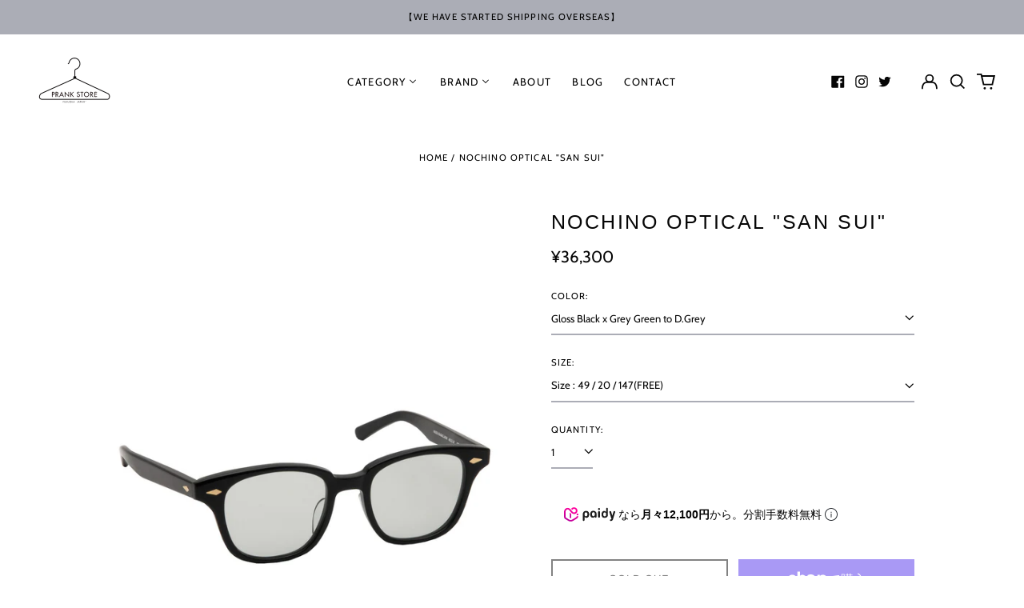

--- FILE ---
content_type: text/html; charset=utf-8
request_url: https://www.prankstore.jp/products/san-sui-1
body_size: 43025
content:
<!doctype html>
<html class="no-js supports-no-cookies" lang="ja">
<head>
  <meta charset="utf-8">
  <meta http-equiv="X-UA-Compatible" content="IE=edge">
  <meta name="viewport" content="width=device-width,initial-scale=1">
  <meta name="theme-color" content="">
  <link rel="canonical" href="https://www.prankstore.jp/products/san-sui-1">
  
  
<link rel="shortcut icon" href="//www.prankstore.jp/cdn/shop/files/fav_32x32.png?v=1708592292" type="image/png"><title>NOCHINO OPTICAL / SUN SUI
&ndash; PRANK STORE</title><meta name="description" content="NOCHINO OPTICAL [ノチノオプティカル] シグネチャーモデルよりも若干大ぶりなボスリントンタイプ。 エイジアンフィットでありながら欧米人にもユニセックスでフィットするシルエット。アジア人の特徴でもあるノーズの低さを計算し大多数の人にマッチングするハイマウントフィット。 蝶番を繋ぎ止めるカシメ部品は、プラに入れたあとに磨き上げた『研ぎ出し』という仕上げ方法で熟練の職人が最後の最後まで 1 本 1 本丁寧の磨き上げている。 NOCHINO OPTICAL ブランドを象徴する2カーブレンズはフラットでもなく一般的なカーブタイプでもない美しい曲面で昔の手削りガラスレンズの名残りが あり、光り輝く表面感で高級感が漂う。また、ブラ"><meta property="og:site_name" content="PRANK STORE">
<meta property="og:url" content="https://www.prankstore.jp/products/san-sui-1">
<meta property="og:title" content="NOCHINO OPTICAL / SUN SUI">
<meta property="og:type" content="product">
<meta property="og:description" content="NOCHINO OPTICAL [ノチノオプティカル] シグネチャーモデルよりも若干大ぶりなボスリントンタイプ。 エイジアンフィットでありながら欧米人にもユニセックスでフィットするシルエット。アジア人の特徴でもあるノーズの低さを計算し大多数の人にマッチングするハイマウントフィット。 蝶番を繋ぎ止めるカシメ部品は、プラに入れたあとに磨き上げた『研ぎ出し』という仕上げ方法で熟練の職人が最後の最後まで 1 本 1 本丁寧の磨き上げている。 NOCHINO OPTICAL ブランドを象徴する2カーブレンズはフラットでもなく一般的なカーブタイプでもない美しい曲面で昔の手削りガラスレンズの名残りが あり、光り輝く表面感で高級感が漂う。また、ブラ"><meta property="og:image" content="http://www.prankstore.jp/cdn/shop/files/NOCHINOOPTICAL-3.2-0032.jpg?v=1713691075">
  <meta property="og:image:secure_url" content="https://www.prankstore.jp/cdn/shop/files/NOCHINOOPTICAL-3.2-0032.jpg?v=1713691075">
  <meta property="og:image:width" content="1535">
  <meta property="og:image:height" content="2048">
  <meta property="og:price:amount" content="36,300">
  <meta property="og:price:currency" content="JPY">



<meta name="twitter:card" content="summary_large_image">
<meta name="twitter:title" content="NOCHINO OPTICAL / SUN SUI">
<meta name="twitter:description" content="NOCHINO OPTICAL [ノチノオプティカル] シグネチャーモデルよりも若干大ぶりなボスリントンタイプ。 エイジアンフィットでありながら欧米人にもユニセックスでフィットするシルエット。アジア人の特徴でもあるノーズの低さを計算し大多数の人にマッチングするハイマウントフィット。 蝶番を繋ぎ止めるカシメ部品は、プラに入れたあとに磨き上げた『研ぎ出し』という仕上げ方法で熟練の職人が最後の最後まで 1 本 1 本丁寧の磨き上げている。 NOCHINO OPTICAL ブランドを象徴する2カーブレンズはフラットでもなく一般的なカーブタイプでもない美しい曲面で昔の手削りガラスレンズの名残りが あり、光り輝く表面感で高級感が漂う。また、ブラ">
<style>
  

  

  
  

  
  

  
  
:root {
    --base-font-size: 81.25%;
    --base-line-height: 1.5;
    
    --color-primary-accent: rgb(221, 29, 29);
    --color-primary-text: rgb(5, 5, 5);
    --color-primary-text-rgb: 5, 5, 5;
    --color-primary-background: rgb(255, 255, 255);
    --color-primary-background-hex: #ffffff;
    --color-primary-meta: rgb(0, 0, 0);
    --color-primary-text--overlay: rgb(255, 255, 255);
    --color-primary-accent--overlay: rgb(255, 255, 255);
    --color-primary-text-placeholder: rgba(5, 5, 5, 0.1);
    --color-primary-background-0: rgba(255, 255, 255, 0);
    --color-primary-border: #abadb6;

    /*
    Secondary color scheme
    */
    --color-secondary-accent: rgb(23, 115, 176);
    --color-secondary-text: rgb(0, 0, 0);
    --color-secondary-background: rgb(171, 173, 182);
    --color-secondary-background-hex: #abadb6;
    --color-secondary-meta: rgb(22, 35, 23);
    --color-secondary-text--overlay: rgb(171, 173, 182);
    --color-secondary-accent--overlay: rgb(171, 173, 182);
    --color-secondary-text-placeholder: rgba(0, 0, 0, 0.1);
    --color-secondary-background-0: rgba(171, 173, 182, 0);
    --color-secondary-border: #cfcfcf;

    /*
    Tertiary color scheme
    */
    --color-tertiary-accent: rgb(23, 115, 176);
    --color-tertiary-text: rgb(255, 255, 255);
    --color-tertiary-background: rgb(0, 0, 0);
    --color-tertiary-background-hex: #000000;
    --color-tertiary-meta: rgb(10, 17, 47);
    --color-tertiary-text--overlay: rgb(0, 0, 0);
    --color-tertiary-accent--overlay: rgb(255, 255, 255);
    --color-tertiary-text-placeholder: rgba(255, 255, 255, 0.1);
    --color-tertiary-background-0: rgba(0, 0, 0, 0);
    --color-tertiary-border: #0a112f;

    --color-white-text: rgb(255, 255, 255);
    --color-black-text: rgb(0, 0, 0);
    --color-white-accent: rgb(255, 255, 255);
    --color-black-accent: rgb(0, 0, 0);
    --color-white-text--overlay: rgb(5, 5, 5);
    --color-black-text--overlay: rgb(255, 255, 255);


    --heading-font: "system_ui", -apple-system, 'Segoe UI', Roboto, 'Helvetica Neue', 'Noto Sans', 'Liberation Sans', Arial, sans-serif, 'Apple Color Emoji', 'Segoe UI Emoji', 'Segoe UI Symbol', 'Noto Color Emoji';
    --heading-font-weight: 400;
    --heading-font-style: normal;

    --body-font: Cabin, sans-serif;
    --body-font-weight: 400;
    --body-font-style: normal;
    --body-font-bold-weight: bold;

    --secondary-font: Cabin, sans-serif;
    --secondary-font-weight: 400;
    --secondary-font-style: normal;

    --heading-letterspacing: 0.1em;
    --heading-capitalize: uppercase;
    --text-overlay-letterspacing: 0.1em;

    --navigation-font: ;
    --navigation-font-weight: ;
    --navigation-font-style: ;

    --navigation-capitalize: none;
    --navigation-letterspacing: 0.0em;

    --section-title-capitalize: none;
    --section-title-letterspacing: 0.0em;
    --section-title-align: center;

    --secondary-title-capitalize: uppercase;
    --secondary-letterspacing: 0.1em;

    --rte-font-size: 1.25rem;

    /*
    SVG ico select
    */
    --icon-svg-select: url(//www.prankstore.jp/cdn/shop/t/22/assets/ico-select.svg?v=165064643547744354671723371180);
    --icon-svg-select-primary: url(//www.prankstore.jp/cdn/shop/t/22/assets/ico-select-primary.svg?v=46397065361989189361723371423);
    --icon-svg-select-secondary: url(//www.prankstore.jp/cdn/shop/t/22/assets/ico-select-secondary.svg?v=77256555199662291791723371423);
    --icon-svg-select-tertiary: url(//www.prankstore.jp/cdn/shop/t/22/assets/ico-select-tertiary.svg?v=43699402385093155231723371180);

    --border-width: 2px;
    --text-width: 2px;

    --button-baseline-adjust: 0.0rem;

    --header-height: 120px;
    --announcement-bar-height: 44px;
    --header-height-no-search: 120px;
    --payment-button-height: 60px;
  }

  [data-color-scheme="primary"] {
    --color-scheme-text: 5, 5, 5;
    --color-scheme-background: 255, 255, 255;
    --color-scheme-accent: 221, 29, 29;
    --color-scheme-meta: 0, 0, 0;
    --color-scheme-text--overlay: 255, 255, 255;
    --color-scheme-accent--overlay: 255, 255, 255;
    --color-scheme-border: 171, 173, 182;
    --payment-terms-background-color: #ffffff;
  }
  [data-color-scheme="secondary"] {
    --color-scheme-text: 0, 0, 0;
    --color-scheme-background: 171, 173, 182;
    --color-scheme-accent: 23, 115, 176;
    --color-scheme-meta: 22, 35, 23;
    --color-scheme-text--overlay: 171, 173, 182;
    --color-scheme-accent--overlay: 171, 173, 182;
    --color-scheme-border: 207, 207, 207;
    --payment-terms-background-color: #abadb6;
  }
  [data-color-scheme="tertiary"] {
    --color-scheme-text: 255, 255, 255;
    --color-scheme-background: 0, 0, 0;
    --color-scheme-accent: 23, 115, 176;
    --color-scheme-meta: 10, 17, 47;
    --color-scheme-text--overlay: 0, 0, 0;
    --color-scheme-accent--overlay: 255, 255, 255;
    --color-scheme-border: 10, 17, 47;
    --payment-terms-background-color: #000000;
  }

  [data-color-scheme="white"] {
    --color-scheme-text: 255, 255, 255;
    --color-scheme-text--overlay: 0, 0, 0;
  }

  [data-color-scheme="black"] {
    --color-scheme-text: 0, 0, 0;
    --color-scheme-text--overlay: 255, 255, 255;
  }

</style>
<meta property="og:site_name" content="PRANK STORE">
<meta property="og:url" content="https://www.prankstore.jp/products/san-sui-1">
<meta property="og:title" content="NOCHINO OPTICAL / SUN SUI">
<meta property="og:type" content="product">
<meta property="og:description" content="NOCHINO OPTICAL [ノチノオプティカル] シグネチャーモデルよりも若干大ぶりなボスリントンタイプ。 エイジアンフィットでありながら欧米人にもユニセックスでフィットするシルエット。アジア人の特徴でもあるノーズの低さを計算し大多数の人にマッチングするハイマウントフィット。 蝶番を繋ぎ止めるカシメ部品は、プラに入れたあとに磨き上げた『研ぎ出し』という仕上げ方法で熟練の職人が最後の最後まで 1 本 1 本丁寧の磨き上げている。 NOCHINO OPTICAL ブランドを象徴する2カーブレンズはフラットでもなく一般的なカーブタイプでもない美しい曲面で昔の手削りガラスレンズの名残りが あり、光り輝く表面感で高級感が漂う。また、ブラ"><meta property="og:image" content="http://www.prankstore.jp/cdn/shop/files/NOCHINOOPTICAL-3.2-0032.jpg?v=1713691075">
  <meta property="og:image:secure_url" content="https://www.prankstore.jp/cdn/shop/files/NOCHINOOPTICAL-3.2-0032.jpg?v=1713691075">
  <meta property="og:image:width" content="1535">
  <meta property="og:image:height" content="2048">
  <meta property="og:price:amount" content="36,300">
  <meta property="og:price:currency" content="JPY">



<meta name="twitter:card" content="summary_large_image">
<meta name="twitter:title" content="NOCHINO OPTICAL / SUN SUI">
<meta name="twitter:description" content="NOCHINO OPTICAL [ノチノオプティカル] シグネチャーモデルよりも若干大ぶりなボスリントンタイプ。 エイジアンフィットでありながら欧米人にもユニセックスでフィットするシルエット。アジア人の特徴でもあるノーズの低さを計算し大多数の人にマッチングするハイマウントフィット。 蝶番を繋ぎ止めるカシメ部品は、プラに入れたあとに磨き上げた『研ぎ出し』という仕上げ方法で熟練の職人が最後の最後まで 1 本 1 本丁寧の磨き上げている。 NOCHINO OPTICAL ブランドを象徴する2カーブレンズはフラットでもなく一般的なカーブタイプでもない美しい曲面で昔の手削りガラスレンズの名残りが あり、光り輝く表面感で高級感が漂う。また、ブラ">

  <style>#MainContent{opacity:0;visibility:hidden}[x-cloak]{display:none!important}html.js [fade-in-sections] #MainContent [data-fade-in]{opacity:0;transform:translateY(50px);transition-duration:1s;transition-duration:.25s;transition-property:transform,opacity;transition-timing-function:cubic-bezier(.4,0,.2,1)}html.js [fade-in-sections] #MainContent [data-fade-in].in-view{opacity:1;transform:translateY(0)}html.js [fade-in-sections] #MainContent .shopify-section.will-mutate [data-fade-in].in-view{transition-duration:.25s}html{-webkit-text-size-adjust:100%;line-height:1.15;-moz-tab-size:4;-o-tab-size:4;tab-size:4}body{font-family:system-ui,-apple-system,Segoe UI,Roboto,Helvetica,Arial,sans-serif,Apple Color Emoji,Segoe UI Emoji;margin:0}hr{color:inherit;height:0}abbr[title]{-webkit-text-decoration:underline dotted;text-decoration:underline dotted}b,strong{font-weight:bolder}code,kbd,pre,samp{font-family:ui-monospace,SFMono-Regular,Consolas,Liberation Mono,Menlo,monospace;font-size:1em}small{font-size:80%}sub,sup{font-size:75%;line-height:0;position:relative;vertical-align:baseline}sub{bottom:-.25em}sup{top:-.5em}table{border-color:inherit;text-indent:0}button,input,optgroup,select,textarea{font-family:inherit;font-size:100%;line-height:1.15;margin:0}button,select{text-transform:none}[type=button],[type=reset],[type=submit],button{-webkit-appearance:button}::-moz-focus-inner{border-style:none;padding:0}:-moz-focusring{outline:1px dotted ButtonText}:-moz-ui-invalid{box-shadow:none}legend{padding:0}progress{vertical-align:baseline}::-webkit-inner-spin-button,::-webkit-outer-spin-button{height:auto}[type=search]{-webkit-appearance:textfield;outline-offset:-2px}::-webkit-search-decoration{-webkit-appearance:none}::-webkit-file-upload-button{-webkit-appearance:button;font:inherit}summary{display:list-item}blockquote,dd,dl,figure,h1,h2,h3,h4,h5,h6,hr,p,pre{margin:0}button{background-color:transparent;background-image:none}fieldset,ol,ul{margin:0;padding:0}ol,ul{list-style:none}html{font-family:ui-sans-serif,system-ui,-apple-system,BlinkMacSystemFont,Segoe UI,Roboto,Helvetica Neue,Arial,Noto Sans,sans-serif,Apple Color Emoji,Segoe UI Emoji,Segoe UI Symbol,Noto Color Emoji;line-height:1.5}body{font-family:inherit;line-height:inherit}*,:after,:before{border:0 solid;box-sizing:border-box}hr{border-top-width:1px}img{border-style:solid}textarea{resize:vertical}input::-moz-placeholder,textarea::-moz-placeholder{color:#9ca3af;opacity:1}input:-ms-input-placeholder,textarea:-ms-input-placeholder{color:#9ca3af;opacity:1}input::placeholder,textarea::placeholder{color:#9ca3af;opacity:1}[role=button],button{cursor:pointer}:-moz-focusring{outline:auto}table{border-collapse:collapse}h1,h2,h3,h4,h5,h6{font-size:inherit;font-weight:inherit}a{color:inherit;text-decoration:inherit}button,input,optgroup,select,textarea{color:inherit;line-height:inherit;padding:0}code,kbd,pre,samp{font-family:ui-monospace,SFMono-Regular,Menlo,Monaco,Consolas,Liberation Mono,Courier New,monospace}audio,canvas,embed,iframe,img,object,svg,video{display:block;vertical-align:middle}img,video{height:auto;max-width:100%}*,:after,:before{--tw-border-opacity:1;border-color:rgba(229,231,235,var(--tw-border-opacity))}.container{width:100%}@media (min-width:40em){.container{max-width:40em}}@media (min-width:48em){.container{max-width:48em}}@media (min-width:64em){.container{max-width:64em}}@media (min-width:80em){.container{max-width:80em}}.fixed{position:fixed}.absolute{position:absolute}.relative{position:relative}.top-0{top:0}.top-1\/2{top:50%}.right-0{right:0}.bottom-0{bottom:0}.bottom-4{bottom:1rem}.bottom-border-width{bottom:var(--border-width)}.left-0{left:0}.z-10{z-index:10}.z-20{z-index:20}.z-50{z-index:50}.z-60{z-index:70}.z-99{z-index:99}.z-100{z-index:100}.-m-1{margin:-.25rem}.mx-auto{margin-left:auto;margin-right:auto}.-mx-4{margin-left:-1rem;margin-right:-1rem}.mt-1{margin-top:.25rem}.mt-4{margin-top:1rem}.-mt-2{margin-top:-.5rem}.mr-1{margin-right:.25rem}.mr-4{margin-right:1rem}.mr-10{margin-right:2.5rem}.mb-4{margin-bottom:1rem}.ml-4{margin-left:1rem}.ml-8{margin-left:2rem}.block{display:block}.inline-block{display:inline-block}.flex{display:flex}.grid{display:grid}.hidden{display:none}.h-5{height:1.25rem}.h-6{height:1.5rem}.h-7{height:1.75rem}.h-32{height:8rem}.h-header-no-search{height:var(--header-height-no-search)}.max-h-screen-header{max-height:calc(100vh - var(--header-height, 0px))}.w-0{width:0}.w-3{width:.75rem}.w-5{width:1.25rem}.w-6{width:1.5rem}.w-7{width:1.75rem}.w-1\/3{width:33.333333%}.w-full{width:100%}.flex-grow-0{flex-grow:0}.flex-grow{flex-grow:1}.origin-center{transform-origin:center}.transform{--tw-translate-x:0;--tw-translate-y:0;--tw-rotate:0;--tw-skew-x:0;--tw-skew-y:0;--tw-scale-x:1;--tw-scale-y:1;transform:translateX(var(--tw-translate-x)) translateY(var(--tw-translate-y)) rotate(var(--tw-rotate)) skewX(var(--tw-skew-x)) skewY(var(--tw-skew-y)) scaleX(var(--tw-scale-x)) scaleY(var(--tw-scale-y))}.translate-x-1\/4{--tw-translate-x:25%}.translate-y-0{--tw-translate-y:0px}.translate-y-1\/4{--tw-translate-y:25%}.translate-y-full{--tw-translate-y:100%}.-translate-y-1\/2{--tw-translate-y:-50%}.-translate-y-1\/4{--tw-translate-y:-25%}.-translate-y-full{--tw-translate-y:-100%}.translate-y-search-results{--tw-translate-y:calc(100% - var(--border-width))}.rotate-180{--tw-rotate:180deg}.grid-flow-row-dense{grid-auto-flow:row dense}.flex-wrap{flex-wrap:wrap}.items-center{align-items:center}.justify-start{justify-content:flex-start}.justify-end{justify-content:flex-end}.justify-center{justify-content:center}.justify-between{justify-content:space-between}.overflow-hidden{overflow:hidden}.overflow-y-auto{overflow-y:auto}.rounded-full{border-radius:9999px}.border{border-width:1px}.border-b-theme-width{border-bottom-width:var(--border-width)}.border-transparent{border-color:transparent}.border-scheme-text{--tw-border-opacity:1;border-color:rgba(var(--color-scheme-text),var(--tw-border-opacity))}.border-scheme-border{--tw-border-opacity:1;border-color:rgba(var(--color-scheme-border),var(--tw-border-opacity))}.bg-scheme-text{--tw-bg-opacity:1;background-color:rgba(var(--color-scheme-text),var(--tw-bg-opacity))}.bg-scheme-background{--tw-bg-opacity:1;background-color:rgba(var(--color-scheme-background),var(--tw-bg-opacity))}.bg-gradient-to-b{background-image:linear-gradient(to bottom,var(--tw-gradient-stops))}.from-black{--tw-gradient-from:#000;--tw-gradient-stops:var(--tw-gradient-from),var(--tw-gradient-to,transparent)}.from-white{--tw-gradient-from:#fff;--tw-gradient-stops:var(--tw-gradient-from),var(--tw-gradient-to,hsla(0,0%,100%,0))}.to-transparent{--tw-gradient-to:transparent}.fill-current{fill:currentColor}.p-1{padding:.25rem}.px-4{padding-left:1rem;padding-right:1rem}.py-1{padding-bottom:.25rem;padding-top:.25rem}.py-2{padding-bottom:.5rem;padding-top:.5rem}.py-4{padding-bottom:1rem;padding-top:1rem}.pt-2{padding-top:.5rem}.pr-1{padding-right:.25rem}.pb-4{padding-bottom:1rem}.pl-9{padding-left:2.25rem}.text-left{text-align:left}.text-center{text-align:center}.text-right{text-align:right}.align-middle{vertical-align:middle}.text-xs{font-size:.64rem}.text-sm,.text-xs{line-height:var(--base-line-height)}.text-sm{font-size:.875rem}.text-base{font-size:1rem}.text-base,.text-xl{line-height:var(--base-line-height)}.text-xl{font-size:1.563rem}.font-bold{font-weight:700}.italic{font-style:italic}.oldstyle-nums{--tw-ordinal:var(--tw-empty,/*!*/ /*!*/);--tw-slashed-zero:var(--tw-empty,/*!*/ /*!*/);--tw-numeric-figure:var(--tw-empty,/*!*/ /*!*/);--tw-numeric-spacing:var(--tw-empty,/*!*/ /*!*/);--tw-numeric-fraction:var(--tw-empty,/*!*/ /*!*/);--tw-numeric-figure:oldstyle-nums;font-variant-numeric:var(--tw-ordinal) var(--tw-slashed-zero) var(--tw-numeric-figure) var(--tw-numeric-spacing) var(--tw-numeric-fraction)}.leading-zero{line-height:0}.text-scheme-text{--tw-text-opacity:1;color:rgba(var(--color-scheme-text),var(--tw-text-opacity))}.text-scheme-text-overlay{--tw-text-opacity:1;color:rgba(var(--color-scheme-text--overlay),var(--tw-text-opacity))}.hover\:text-scheme-accent:hover{--tw-text-opacity:1;color:rgba(var(--color-scheme-accent),var(--tw-text-opacity))}.placeholder-current::-moz-placeholder{color:currentColor}.placeholder-current:-ms-input-placeholder{color:currentColor}.placeholder-current::placeholder{color:currentColor}.opacity-0{opacity:0}.opacity-100{opacity:1}*,:after,:before{--tw-shadow:0 0 #0000;--tw-ring-inset:var(--tw-empty,/*!*/ /*!*/);--tw-ring-offset-width:0px;--tw-ring-offset-color:#fff;--tw-ring-color:rgba(59,130,246,0.5);--tw-ring-offset-shadow:0 0 #0000;--tw-ring-shadow:0 0 #0000}.transition{transition-duration:.15s;transition-property:background-color,border-color,color,fill,stroke,opacity,box-shadow,transform,filter,-webkit-backdrop-filter;transition-property:background-color,border-color,color,fill,stroke,opacity,box-shadow,transform,filter,backdrop-filter;transition-property:background-color,border-color,color,fill,stroke,opacity,box-shadow,transform,filter,backdrop-filter,-webkit-backdrop-filter;transition-timing-function:cubic-bezier(.4,0,.2,1)}.transition-opacity{transition-duration:.15s;transition-property:opacity;transition-timing-function:cubic-bezier(.4,0,.2,1)}.transition-transform{transition-duration:.15s;transition-property:transform;transition-timing-function:cubic-bezier(.4,0,.2,1)}.duration-200{transition-duration:.2s}html{scroll-padding-top:2.5rem}body{display:flex;flex-direction:column;min-height:100vh}body,html{background-color:var(--color-primary-background);color:var(--color-primary-text)}html{font-size:var(--base-font-size);line-height:var(--base-line-height)}.font-heading{font-family:var(--heading-font);font-style:var(--heading-font-style);font-weight:var(--heading-font-weight);letter-spacing:var(--heading-letterspacing);text-transform:var(--heading-capitalize)}.font-body{font-family:var(--body-font);font-style:var(--body-font-style);font-weight:var(--body-font-weight);text-transform:var(--body-font-style)}.font-secondary{font-family:var(--secondary-font);font-style:var(--secondary-font-style);font-weight:var(--secondary-font-weight);letter-spacing:var(--secondary-letterspacing);text-transform:var(--secondary-title-capitalize)}.responsive-image-wrapper:before{content:"";display:block}.responsive-image{opacity:0}.responsive-image.lazyloaded{opacity:1}.responsive-image-placeholder{opacity:.05}.responsive-image.lazyloaded+.responsive-image-placeholder{opacity:0}[data-color-scheme=primary] .responsive-image-placeholder{background-color:var(--color-primary-text)}[data-color-scheme=secondary] .responsive-image-placeholder{background-color:var(--color-secondary-text)}[data-color-scheme=tertiary] .responsive-image-placeholder{background-color:var(--color-tertiary-text)}.no-js .responsive-image-placeholder{display:none}.visually-hidden{clip:rect(0 0 0 0);border:0;height:1px;margin:-1px;overflow:hidden;padding:0;position:absolute!important;width:1px}svg{height:100%;width:100%}.no-js:not(html),[hidden],[x-cloak]{display:none}.no-js .no-js:not(html){display:block}.no-js .no-js:not(html).flex{display:flex}.supports-no-cookies:not(html),[hidden],html.no-js .js-enabled{display:none}.supports-no-cookies .supports-no-cookies:not(html){display:block}.skip-link{background-color:var(--color-primary-text);color:var(--color-primary-background);left:0;opacity:0;padding:1rem;pointer-events:none;position:absolute;top:0;z-index:50}.skip-link:focus{opacity:1;pointer-events:auto}.btn-solid-primary-text,.payment-buttons-primary-text .shopify-payment-button .shopify-payment-button__button--unbranded,.payment-buttons-primary-text .shopify-payment-button .shopify-payment-button__button:not(.shopify-payment-button__button--branded){background:var(--color-primary-text);color:var(--color-primary-text--overlay)}.btn-solid-primary-text:focus,.btn-solid-primary-text:hover,.payment-buttons-primary-text .shopify-payment-button .shopify-payment-button__button--unbranded:focus,.payment-buttons-primary-text .shopify-payment-button .shopify-payment-button__button--unbranded:hover,.payment-buttons-primary-text .shopify-payment-button .shopify-payment-button__button:not(.shopify-payment-button__button--branded):focus,.payment-buttons-primary-text .shopify-payment-button .shopify-payment-button__button:not(.shopify-payment-button__button--branded):hover{background:var(--color-primary-accent);border-color:var(--color-primary-accent);color:var(--color-primary-accent--overlay)}.btn-outline-primary-text{border-color:var(--color-primary-text);color:var(--color-primary-text)}.btn-outline-primary-text:focus,.btn-outline-primary-text:hover{border-color:var(--color-primary-accent);color:var(--color-primary-accent)}.btn-primary-accent-full,.btn-solid-primary-accent,.payment-buttons-primary-accent .shopify-payment-button .shopify-payment-button__button:not(.shopify-payment-button__button--branded),.payment-buttons-primary-accent .shopify-payment-button__button:not(.shopify-payment-button__button--branded) .shopify-payment-button__button--unbranded{background:var(--color-primary-accent);border-color:var(--color-primary-accent);color:var(--color-primary-accent--overlay)}.btn-primary-accent-full:focus,.btn-primary-accent-full:hover,.btn-solid-primary-accent:focus,.btn-solid-primary-accent:hover,.payment-buttons-primary-accent .shopify-payment-button .shopify-payment-button__button:not(.shopify-payment-button__button--branded):focus,.payment-buttons-primary-accent .shopify-payment-button .shopify-payment-button__button:not(.shopify-payment-button__button--branded):hover,.payment-buttons-primary-accent .shopify-payment-button__button:not(.shopify-payment-button__button--branded) .shopify-payment-button__button--unbranded:focus,.payment-buttons-primary-accent .shopify-payment-button__button:not(.shopify-payment-button__button--branded) .shopify-payment-button__button--unbranded:hover{background:var(--color-primary-text);border-color:var(--color-primary-text);color:var(--color-primary-text--overlay)}.btn-outline-primary-accent{border-color:var(--color-primary-accent);color:var(--color-primary-accent)}.btn-outline-primary-accent:focus,.btn-outline-primary-accent:hover{border-color:var(--color-primary-text);color:var(--color-primary-text)}.btn-solid-secondary-text,.payment-buttons-secondary-text .shopify-payment-button .shopify-payment-button__button--unbranded,.payment-buttons-secondary-text .shopify-payment-button .shopify-payment-button__button:not(.shopify-payment-button__button--branded){background:var(--color-secondary-text);color:var(--color-secondary-text--overlay)}.btn-solid-secondary-text:focus,.btn-solid-secondary-text:hover,.payment-buttons-secondary-text .shopify-payment-button .shopify-payment-button__button--unbranded:focus,.payment-buttons-secondary-text .shopify-payment-button .shopify-payment-button__button--unbranded:hover,.payment-buttons-secondary-text .shopify-payment-button .shopify-payment-button__button:not(.shopify-payment-button__button--branded):focus,.payment-buttons-secondary-text .shopify-payment-button .shopify-payment-button__button:not(.shopify-payment-button__button--branded):hover{background:var(--color-secondary-accent);border-color:var(--color-secondary-accent);color:var(--color-secondary-accent--overlay)}.btn-outline-secondary-text{border-color:var(--color-secondary-text);color:var(--color-secondary-text)}.btn-outline-secondary-text:focus,.btn-outline-secondary-text:hover{border-color:var(--color-secondary-accent);color:var(--color-secondary-accent)}.btn-secondary-accent-full,.btn-solid-secondary-accent,.payment-buttons-secondary-accent .shopify-payment-button .shopify-payment-button__button:not(.shopify-payment-button__button--branded),.payment-buttons-secondary-accent .shopify-payment-button__button:not(.shopify-payment-button__button--branded) .shopify-payment-button__button--unbranded{background:var(--color-secondary-accent);border-color:var(--color-secondary-accent);color:var(--color-secondary-accent--overlay)}.btn-secondary-accent-full:focus,.btn-secondary-accent-full:hover,.btn-solid-secondary-accent:focus,.btn-solid-secondary-accent:hover,.payment-buttons-secondary-accent .shopify-payment-button .shopify-payment-button__button:not(.shopify-payment-button__button--branded):focus,.payment-buttons-secondary-accent .shopify-payment-button .shopify-payment-button__button:not(.shopify-payment-button__button--branded):hover,.payment-buttons-secondary-accent .shopify-payment-button__button:not(.shopify-payment-button__button--branded) .shopify-payment-button__button--unbranded:focus,.payment-buttons-secondary-accent .shopify-payment-button__button:not(.shopify-payment-button__button--branded) .shopify-payment-button__button--unbranded:hover{background:var(--color-secondary-text);border-color:var(--color-secondary-text);color:var(--color-secondary-text--overlay)}.btn-outline-secondary-accent{border-color:var(--color-secondary-accent);color:var(--color-secondary-accent)}.btn-outline-secondary-accent:focus,.btn-outline-secondary-accent:hover{border-color:var(--color-secondary-text);color:var(--color-secondary-text)}.btn-solid-tertiary-text,.payment-buttons-tertiary-text .shopify-payment-button .shopify-payment-button__button--unbranded,.payment-buttons-tertiary-text .shopify-payment-button .shopify-payment-button__button:not(.shopify-payment-button__button--branded){background:var(--color-tertiary-text);color:var(--color-tertiary-text--overlay)}.btn-solid-tertiary-text:focus,.btn-solid-tertiary-text:hover,.payment-buttons-tertiary-text .shopify-payment-button .shopify-payment-button__button--unbranded:focus,.payment-buttons-tertiary-text .shopify-payment-button .shopify-payment-button__button--unbranded:hover,.payment-buttons-tertiary-text .shopify-payment-button .shopify-payment-button__button:not(.shopify-payment-button__button--branded):focus,.payment-buttons-tertiary-text .shopify-payment-button .shopify-payment-button__button:not(.shopify-payment-button__button--branded):hover{background:var(--color-tertiary-accent);border-color:var(--color-tertiary-accent);color:var(--color-tertiary-accent--overlay)}.btn-outline-tertiary-text{border-color:var(--color-tertiary-text);color:var(--color-tertiary-text)}.btn-outline-tertiary-text:focus,.btn-outline-tertiary-text:hover{border-color:var(--color-tertiary-accent);color:var(--color-tertiary-accent)}.btn-solid-tertiary-accent,.btn-tertiary-accent-full,.payment-buttons-tertiary-accent .shopify-payment-button .shopify-payment-button__button:not(.shopify-payment-button__button--branded),.payment-buttons-tertiary-accent .shopify-payment-button__button:not(.shopify-payment-button__button--branded) .shopify-payment-button__button--unbranded{background:var(--color-tertiary-accent);border-color:var(--color-tertiary-accent);color:var(--color-tertiary-accent--overlay)}.btn-solid-tertiary-accent:focus,.btn-solid-tertiary-accent:hover,.btn-tertiary-accent-full:focus,.btn-tertiary-accent-full:hover,.payment-buttons-tertiary-accent .shopify-payment-button .shopify-payment-button__button:not(.shopify-payment-button__button--branded):focus,.payment-buttons-tertiary-accent .shopify-payment-button .shopify-payment-button__button:not(.shopify-payment-button__button--branded):hover,.payment-buttons-tertiary-accent .shopify-payment-button__button:not(.shopify-payment-button__button--branded) .shopify-payment-button__button--unbranded:focus,.payment-buttons-tertiary-accent .shopify-payment-button__button:not(.shopify-payment-button__button--branded) .shopify-payment-button__button--unbranded:hover{background:var(--color-tertiary-text);border-color:var(--color-tertiary-text);color:var(--color-tertiary-text--overlay)}.btn-outline-tertiary-accent{border-color:var(--color-tertiary-accent);color:var(--color-tertiary-accent)}.btn-outline-tertiary-accent:focus,.btn-outline-tertiary-accent:hover{border-color:var(--color-tertiary-text);color:var(--color-tertiary-text)}.btn-solid-white-accent,.btn-solid-white-text{background:var(--color-white-text);border-color:var(--color-white-text);color:var(--color-white-text--overlay)}.btn-solid-white-accent:focus,.btn-solid-white-accent:hover,.btn-solid-white-text:focus,.btn-solid-white-text:hover{background:var(--color-primary-accent);border-color:var(--color-primary-accent);color:var(--color-primary-accent--overlay)}.btn-solid-black-accent,.btn-solid-black-text{background:var(--color-black-text);border-color:var(--color-black-text);color:var(--color-black-text--overlay)}.btn-solid-black-accent:focus,.btn-solid-black-accent:hover,.btn-solid-black-text:focus,.btn-solid-black-text:hover{background:var(--color-primary-accent);border-color:var(--color-primary-accent);color:var(--color-primary-accent--overlay)}.button span,.button svg,button span,button svg{pointer-events:none}input{background-color:var(--color-primary-background)}select{-webkit-appearance:none;-moz-appearance:none;appearance:none;background-color:transparent;background-image:var(--icon-svg-select);background-position:100%;background-repeat:no-repeat;background-size:1rem 1rem;border-color:var(--color-primary-border);border-width:0;border-bottom-width:var(--text-width);display:block;padding-bottom:.75rem;padding-top:.75rem;width:100%}.section-y-padding{padding-bottom:2rem;padding-top:2rem}@media (min-width:64em){.section-y-padding{padding-bottom:4rem;padding-top:4rem}}.section-x-padding{padding-left:1.25rem;padding-right:1.25rem}@media (min-width:64em){.section-x-padding{padding-left:2.5rem;padding-right:2.5rem}}.background-video-wrapper--full-screen{padding-bottom:calc(100vh - var(--header-height, 0px))}@media(min-width:1024px){.lg\:background-video-wrapper--full-screen{padding-bottom:calc(100vh - var(--header-height, 0px))}}.background-video-wrapper--full-screen.hero-video{padding-bottom:calc(100vh - var(--announcement-bar-height, 0px))}@media(min-width:1024px){.lg\:background-video-wrapper--full-screen.hero-video{padding-bottom:calc(100vh - var(--announcement-bar-height, 0px))}}#MainContent .shopify-section:first-of-type .section-with-no-padding .h-screen-header,#MainContent .shopify-section:first-of-type .section-with-no-top-padding .h-screen-header{height:calc(100vh - var(--header-height, 0px))}@media(max-width:1023px){#MainContent .shopify-section:first-of-type .section-with-no-padding .background-video-wrapper--full-screen,#MainContent .shopify-section:first-of-type .section-with-no-top-padding .background-video-wrapper--full-screen{padding-bottom:calc(100vh - var(--header-height, 0px))}}@media(min-width:1024px){#MainContent .shopify-section:first-of-type .section-with-no-padding .lg\:background-video-wrapper--full-screen,#MainContent .shopify-section:first-of-type .section-with-no-top-padding .lg\:background-video-wrapper--full-screen{padding-bottom:calc(100vh - var(--header-height, 0px))}}#MainContent .shopify-section:last-of-type .section-with-no-bottom-padding,#MainContent .shopify-section:last-of-type .section-with-no-padding{margin-bottom:calc(var(--border-width)*-1)}@media(max-width:1023px){#MainContent .shopify-section:first-of-type .section-with-no-padding-mobile{margin-top:calc(var(--border-width)*-1)}}@media (min-width:40em){.sm\:oldstyle-nums{--tw-ordinal:var(--tw-empty,/*!*/ /*!*/);--tw-slashed-zero:var(--tw-empty,/*!*/ /*!*/);--tw-numeric-figure:var(--tw-empty,/*!*/ /*!*/);--tw-numeric-spacing:var(--tw-empty,/*!*/ /*!*/);--tw-numeric-fraction:var(--tw-empty,/*!*/ /*!*/);--tw-numeric-figure:oldstyle-nums;font-variant-numeric:var(--tw-ordinal) var(--tw-slashed-zero) var(--tw-numeric-figure) var(--tw-numeric-spacing) var(--tw-numeric-fraction)}}@media (min-width:48em){.md\:oldstyle-nums{--tw-ordinal:var(--tw-empty,/*!*/ /*!*/);--tw-slashed-zero:var(--tw-empty,/*!*/ /*!*/);--tw-numeric-figure:var(--tw-empty,/*!*/ /*!*/);--tw-numeric-spacing:var(--tw-empty,/*!*/ /*!*/);--tw-numeric-fraction:var(--tw-empty,/*!*/ /*!*/);--tw-numeric-figure:oldstyle-nums;font-variant-numeric:var(--tw-ordinal) var(--tw-slashed-zero) var(--tw-numeric-figure) var(--tw-numeric-spacing) var(--tw-numeric-fraction)}}@media (min-width:64em){.lg\:col-span-2{grid-column:span 2/span 2}.lg\:col-end-11{grid-column-end:11}.lg\:col-end-13{grid-column-end:13}.lg\:mr-2{margin-right:.5rem}.lg\:mr-8{margin-right:2rem}.lg\:block{display:block}.lg\:inline-block{display:inline-block}.lg\:hidden{display:none}.lg\:w-auto{width:auto}.lg\:w-2\/3{width:66.666667%}.lg\:w-3\/4{width:75%}.lg\:flex-grow-0{flex-grow:0}.lg\:flex-grow{flex-grow:1}.lg\:grid-cols-12{grid-template-columns:repeat(12,minmax(0,1fr))}.lg\:gap-10{gap:2.5rem}.lg\:py-4{padding-bottom:1rem;padding-top:1rem}.lg\:py-8{padding-top:2rem}.lg\:pb-8,.lg\:py-8{padding-bottom:2rem}.lg\:text-3xl{font-size:2.441rem;line-height:calc(var(--base-line-height)*.9)}.lg\:oldstyle-nums{--tw-ordinal:var(--tw-empty,/*!*/ /*!*/);--tw-slashed-zero:var(--tw-empty,/*!*/ /*!*/);--tw-numeric-figure:var(--tw-empty,/*!*/ /*!*/);--tw-numeric-spacing:var(--tw-empty,/*!*/ /*!*/);--tw-numeric-fraction:var(--tw-empty,/*!*/ /*!*/);--tw-numeric-figure:oldstyle-nums;font-variant-numeric:var(--tw-ordinal) var(--tw-slashed-zero) var(--tw-numeric-figure) var(--tw-numeric-spacing) var(--tw-numeric-fraction)}}@media (min-width:80em){.xl\:oldstyle-nums{--tw-ordinal:var(--tw-empty,/*!*/ /*!*/);--tw-slashed-zero:var(--tw-empty,/*!*/ /*!*/);--tw-numeric-figure:var(--tw-empty,/*!*/ /*!*/);--tw-numeric-spacing:var(--tw-empty,/*!*/ /*!*/);--tw-numeric-fraction:var(--tw-empty,/*!*/ /*!*/);--tw-numeric-figure:oldstyle-nums;font-variant-numeric:var(--tw-ordinal) var(--tw-slashed-zero) var(--tw-numeric-figure) var(--tw-numeric-spacing) var(--tw-numeric-fraction)}}
</style>
  

<script>
function onLoadStylesheet() {
          var url = "//www.prankstore.jp/cdn/shop/t/22/assets/theme.min.css?v=147850295388302790821723371153";
          var link = document.querySelector('link[href="' + url + '"]');
          link.loaded = true;
          link.dispatchEvent(new CustomEvent('stylesLoaded'));
        }
        window.theme_stylesheet = '//www.prankstore.jp/cdn/shop/t/22/assets/theme.min.css?v=147850295388302790821723371153';
</script>
<link rel="stylesheet" href="//www.prankstore.jp/cdn/shop/t/22/assets/theme.min.css?v=147850295388302790821723371153" media="print" onload="this.media='all';onLoadStylesheet();">
<noscript><link rel="stylesheet" href="//www.prankstore.jp/cdn/shop/t/22/assets/theme.min.css?v=147850295388302790821723371153"></noscript>

  

  


  <script type="text/javascript">
    document.documentElement.className = document.documentElement.className.replace('no-js', 'js');

    window.theme = {
      strings: {
        addToCart: "Add to cart",
        soldOut: "Sold out",
        unavailable: "Unavailable",
        onlineEvent: "Online event",
        addressNoResults: "No results for that address",
        addressQueryLimit: "You have exceeded the Google API usage limit. Consider upgrading to a \u003ca href=\u0026quot;https:\/\/developers.google.com\/maps\/premium\/usage-limits\u0026quot;\u003ePremium Plan\u003c\/a\u003e.",
        addressError: "Error looking up that address",
        authError: "There was a problem authenticating your Google Maps account.",
      },
      moneyFormat: "¥{{amount_no_decimals}}",
      locale: "ja",
    };

    
  </script>

  <style>
    
    @font-face {
  font-family: Cabin;
  font-weight: 400;
  font-style: normal;
  font-display: swap;
  src: url("//www.prankstore.jp/cdn/fonts/cabin/cabin_n4.cefc6494a78f87584a6f312fea532919154f66fe.woff2") format("woff2"),
       url("//www.prankstore.jp/cdn/fonts/cabin/cabin_n4.8c16611b00f59d27f4b27ce4328dfe514ce77517.woff") format("woff");
}

    @font-face {
  font-family: Cabin;
  font-weight: 400;
  font-style: normal;
  font-display: swap;
  src: url("//www.prankstore.jp/cdn/fonts/cabin/cabin_n4.cefc6494a78f87584a6f312fea532919154f66fe.woff2") format("woff2"),
       url("//www.prankstore.jp/cdn/fonts/cabin/cabin_n4.8c16611b00f59d27f4b27ce4328dfe514ce77517.woff") format("woff");
}

    @font-face {
  font-family: Cabin;
  font-weight: 700;
  font-style: normal;
  font-display: swap;
  src: url("//www.prankstore.jp/cdn/fonts/cabin/cabin_n7.255204a342bfdbc9ae2017bd4e6a90f8dbb2f561.woff2") format("woff2"),
       url("//www.prankstore.jp/cdn/fonts/cabin/cabin_n7.e2afa22a0d0f4b64da3569c990897429d40ff5c0.woff") format("woff");
}

    @font-face {
  font-family: Cabin;
  font-weight: 700;
  font-style: normal;
  font-display: swap;
  src: url("//www.prankstore.jp/cdn/fonts/cabin/cabin_n7.255204a342bfdbc9ae2017bd4e6a90f8dbb2f561.woff2") format("woff2"),
       url("//www.prankstore.jp/cdn/fonts/cabin/cabin_n7.e2afa22a0d0f4b64da3569c990897429d40ff5c0.woff") format("woff");
}

    @font-face {
  font-family: Cabin;
  font-weight: 400;
  font-style: italic;
  font-display: swap;
  src: url("//www.prankstore.jp/cdn/fonts/cabin/cabin_i4.d89c1b32b09ecbc46c12781fcf7b2085f17c0be9.woff2") format("woff2"),
       url("//www.prankstore.jp/cdn/fonts/cabin/cabin_i4.0a521b11d0b69adfc41e22a263eec7c02aecfe99.woff") format("woff");
}

    @font-face {
  font-family: Cabin;
  font-weight: 700;
  font-style: italic;
  font-display: swap;
  src: url("//www.prankstore.jp/cdn/fonts/cabin/cabin_i7.ef2404c08a493e7ccbc92d8c39adf683f40e1fb5.woff2") format("woff2"),
       url("//www.prankstore.jp/cdn/fonts/cabin/cabin_i7.480421791818000fc8a5d4134822321b5d7964f8.woff") format("woff");
}

  </style>
  <script>
    function defineGlobalOnce(name, value) {
      if (!window[name]) {
        window[name] = value;
      }
    }
  </script>
  

  

  <script>window.performance && window.performance.mark && window.performance.mark('shopify.content_for_header.start');</script><meta name="google-site-verification" content="wR3yKYhB_vNeJ_GvE-iz_qe62Yvh6hutZqaC-8Jd4P8">
<meta name="facebook-domain-verification" content="llr3rluuhh54lxyzqdwy0n76lprk67">
<meta id="shopify-digital-wallet" name="shopify-digital-wallet" content="/61277995179/digital_wallets/dialog">
<meta name="shopify-checkout-api-token" content="a1d230fd59249c83622c60ff29e3c009">
<meta id="in-context-paypal-metadata" data-shop-id="61277995179" data-venmo-supported="false" data-environment="production" data-locale="ja_JP" data-paypal-v4="true" data-currency="JPY">
<link rel="alternate" hreflang="x-default" href="https://www.prankstore.jp/products/san-sui-1">
<link rel="alternate" hreflang="ko" href="https://www.prankstore.jp/ko/products/san-sui-1">
<link rel="alternate" hreflang="en" href="https://www.prankstore.jp/en/products/san-sui-1">
<link rel="alternate" type="application/json+oembed" href="https://www.prankstore.jp/products/san-sui-1.oembed">
<script async="async" src="/checkouts/internal/preloads.js?locale=ja-JP"></script>
<link rel="preconnect" href="https://shop.app" crossorigin="anonymous">
<script async="async" src="https://shop.app/checkouts/internal/preloads.js?locale=ja-JP&shop_id=61277995179" crossorigin="anonymous"></script>
<script id="apple-pay-shop-capabilities" type="application/json">{"shopId":61277995179,"countryCode":"JP","currencyCode":"JPY","merchantCapabilities":["supports3DS"],"merchantId":"gid:\/\/shopify\/Shop\/61277995179","merchantName":"PRANK STORE","requiredBillingContactFields":["postalAddress","email","phone"],"requiredShippingContactFields":["postalAddress","email","phone"],"shippingType":"shipping","supportedNetworks":["visa","masterCard","amex","jcb","discover"],"total":{"type":"pending","label":"PRANK STORE","amount":"1.00"},"shopifyPaymentsEnabled":true,"supportsSubscriptions":true}</script>
<script id="shopify-features" type="application/json">{"accessToken":"a1d230fd59249c83622c60ff29e3c009","betas":["rich-media-storefront-analytics"],"domain":"www.prankstore.jp","predictiveSearch":false,"shopId":61277995179,"locale":"ja"}</script>
<script>var Shopify = Shopify || {};
Shopify.shop = "prank-store-online.myshopify.com";
Shopify.locale = "ja";
Shopify.currency = {"active":"JPY","rate":"1.0"};
Shopify.country = "JP";
Shopify.theme = {"name":"prank_store_2024_8_11","id":138159325355,"schema_name":"Label","schema_version":"3.6.0","theme_store_id":773,"role":"main"};
Shopify.theme.handle = "null";
Shopify.theme.style = {"id":null,"handle":null};
Shopify.cdnHost = "www.prankstore.jp/cdn";
Shopify.routes = Shopify.routes || {};
Shopify.routes.root = "/";</script>
<script type="module">!function(o){(o.Shopify=o.Shopify||{}).modules=!0}(window);</script>
<script>!function(o){function n(){var o=[];function n(){o.push(Array.prototype.slice.apply(arguments))}return n.q=o,n}var t=o.Shopify=o.Shopify||{};t.loadFeatures=n(),t.autoloadFeatures=n()}(window);</script>
<script>
  window.ShopifyPay = window.ShopifyPay || {};
  window.ShopifyPay.apiHost = "shop.app\/pay";
  window.ShopifyPay.redirectState = null;
</script>
<script id="shop-js-analytics" type="application/json">{"pageType":"product"}</script>
<script defer="defer" async type="module" src="//www.prankstore.jp/cdn/shopifycloud/shop-js/modules/v2/client.init-shop-cart-sync_BJFAoJgM.ja.esm.js"></script>
<script defer="defer" async type="module" src="//www.prankstore.jp/cdn/shopifycloud/shop-js/modules/v2/chunk.common_BaQ0HiLN.esm.js"></script>
<script type="module">
  await import("//www.prankstore.jp/cdn/shopifycloud/shop-js/modules/v2/client.init-shop-cart-sync_BJFAoJgM.ja.esm.js");
await import("//www.prankstore.jp/cdn/shopifycloud/shop-js/modules/v2/chunk.common_BaQ0HiLN.esm.js");

  window.Shopify.SignInWithShop?.initShopCartSync?.({"fedCMEnabled":true,"windoidEnabled":true});

</script>
<script>
  window.Shopify = window.Shopify || {};
  if (!window.Shopify.featureAssets) window.Shopify.featureAssets = {};
  window.Shopify.featureAssets['shop-js'] = {"shop-cart-sync":["modules/v2/client.shop-cart-sync_D-TTwAz0.ja.esm.js","modules/v2/chunk.common_BaQ0HiLN.esm.js"],"init-fed-cm":["modules/v2/client.init-fed-cm_D1mkYA53.ja.esm.js","modules/v2/chunk.common_BaQ0HiLN.esm.js"],"init-shop-email-lookup-coordinator":["modules/v2/client.init-shop-email-lookup-coordinator_CWdwCyYB.ja.esm.js","modules/v2/chunk.common_BaQ0HiLN.esm.js"],"shop-cash-offers":["modules/v2/client.shop-cash-offers_BKFmn403.ja.esm.js","modules/v2/chunk.common_BaQ0HiLN.esm.js","modules/v2/chunk.modal_fs8e8m3G.esm.js"],"shop-button":["modules/v2/client.shop-button_BRsaFa8u.ja.esm.js","modules/v2/chunk.common_BaQ0HiLN.esm.js"],"init-windoid":["modules/v2/client.init-windoid_CwY42VUK.ja.esm.js","modules/v2/chunk.common_BaQ0HiLN.esm.js"],"avatar":["modules/v2/client.avatar_BTnouDA3.ja.esm.js"],"init-shop-cart-sync":["modules/v2/client.init-shop-cart-sync_BJFAoJgM.ja.esm.js","modules/v2/chunk.common_BaQ0HiLN.esm.js"],"shop-toast-manager":["modules/v2/client.shop-toast-manager_Bs6NgtWF.ja.esm.js","modules/v2/chunk.common_BaQ0HiLN.esm.js"],"pay-button":["modules/v2/client.pay-button_CJmvT5Ts.ja.esm.js","modules/v2/chunk.common_BaQ0HiLN.esm.js"],"shop-login-button":["modules/v2/client.shop-login-button_9i_TNwv6.ja.esm.js","modules/v2/chunk.common_BaQ0HiLN.esm.js","modules/v2/chunk.modal_fs8e8m3G.esm.js"],"init-customer-accounts-sign-up":["modules/v2/client.init-customer-accounts-sign-up_HZmdUoF2.ja.esm.js","modules/v2/client.shop-login-button_9i_TNwv6.ja.esm.js","modules/v2/chunk.common_BaQ0HiLN.esm.js","modules/v2/chunk.modal_fs8e8m3G.esm.js"],"init-shop-for-new-customer-accounts":["modules/v2/client.init-shop-for-new-customer-accounts_lOvvvdmA.ja.esm.js","modules/v2/client.shop-login-button_9i_TNwv6.ja.esm.js","modules/v2/chunk.common_BaQ0HiLN.esm.js","modules/v2/chunk.modal_fs8e8m3G.esm.js"],"init-customer-accounts":["modules/v2/client.init-customer-accounts_BhjJ4KFK.ja.esm.js","modules/v2/client.shop-login-button_9i_TNwv6.ja.esm.js","modules/v2/chunk.common_BaQ0HiLN.esm.js","modules/v2/chunk.modal_fs8e8m3G.esm.js"],"shop-follow-button":["modules/v2/client.shop-follow-button_COpB_dcQ.ja.esm.js","modules/v2/chunk.common_BaQ0HiLN.esm.js","modules/v2/chunk.modal_fs8e8m3G.esm.js"],"lead-capture":["modules/v2/client.lead-capture_BgaL5DMI.ja.esm.js","modules/v2/chunk.common_BaQ0HiLN.esm.js","modules/v2/chunk.modal_fs8e8m3G.esm.js"],"checkout-modal":["modules/v2/client.checkout-modal_C5d-xytk.ja.esm.js","modules/v2/chunk.common_BaQ0HiLN.esm.js","modules/v2/chunk.modal_fs8e8m3G.esm.js"],"shop-login":["modules/v2/client.shop-login_ByZqzcXh.ja.esm.js","modules/v2/chunk.common_BaQ0HiLN.esm.js","modules/v2/chunk.modal_fs8e8m3G.esm.js"],"payment-terms":["modules/v2/client.payment-terms_B3N_fC42.ja.esm.js","modules/v2/chunk.common_BaQ0HiLN.esm.js","modules/v2/chunk.modal_fs8e8m3G.esm.js"]};
</script>
<script>(function() {
  var isLoaded = false;
  function asyncLoad() {
    if (isLoaded) return;
    isLoaded = true;
    var urls = ["https:\/\/instafeed.nfcube.com\/cdn\/bb472da606a96086c5dc471250c6fdc2.js?shop=prank-store-online.myshopify.com"];
    for (var i = 0; i < urls.length; i++) {
      var s = document.createElement('script');
      s.type = 'text/javascript';
      s.async = true;
      s.src = urls[i];
      var x = document.getElementsByTagName('script')[0];
      x.parentNode.insertBefore(s, x);
    }
  };
  if(window.attachEvent) {
    window.attachEvent('onload', asyncLoad);
  } else {
    window.addEventListener('load', asyncLoad, false);
  }
})();</script>
<script id="__st">var __st={"a":61277995179,"offset":32400,"reqid":"91196224-d424-472f-a42e-8672c54786b6-1766406100","pageurl":"www.prankstore.jp\/products\/san-sui-1","u":"7e2c79da77b6","p":"product","rtyp":"product","rid":7294540546219};</script>
<script>window.ShopifyPaypalV4VisibilityTracking = true;</script>
<script id="captcha-bootstrap">!function(){'use strict';const t='contact',e='account',n='new_comment',o=[[t,t],['blogs',n],['comments',n],[t,'customer']],c=[[e,'customer_login'],[e,'guest_login'],[e,'recover_customer_password'],[e,'create_customer']],r=t=>t.map((([t,e])=>`form[action*='/${t}']:not([data-nocaptcha='true']) input[name='form_type'][value='${e}']`)).join(','),a=t=>()=>t?[...document.querySelectorAll(t)].map((t=>t.form)):[];function s(){const t=[...o],e=r(t);return a(e)}const i='password',u='form_key',d=['recaptcha-v3-token','g-recaptcha-response','h-captcha-response',i],f=()=>{try{return window.sessionStorage}catch{return}},m='__shopify_v',_=t=>t.elements[u];function p(t,e,n=!1){try{const o=window.sessionStorage,c=JSON.parse(o.getItem(e)),{data:r}=function(t){const{data:e,action:n}=t;return t[m]||n?{data:e,action:n}:{data:t,action:n}}(c);for(const[e,n]of Object.entries(r))t.elements[e]&&(t.elements[e].value=n);n&&o.removeItem(e)}catch(o){console.error('form repopulation failed',{error:o})}}const l='form_type',E='cptcha';function T(t){t.dataset[E]=!0}const w=window,h=w.document,L='Shopify',v='ce_forms',y='captcha';let A=!1;((t,e)=>{const n=(g='f06e6c50-85a8-45c8-87d0-21a2b65856fe',I='https://cdn.shopify.com/shopifycloud/storefront-forms-hcaptcha/ce_storefront_forms_captcha_hcaptcha.v1.5.2.iife.js',D={infoText:'hCaptchaによる保護',privacyText:'プライバシー',termsText:'利用規約'},(t,e,n)=>{const o=w[L][v],c=o.bindForm;if(c)return c(t,g,e,D).then(n);var r;o.q.push([[t,g,e,D],n]),r=I,A||(h.body.append(Object.assign(h.createElement('script'),{id:'captcha-provider',async:!0,src:r})),A=!0)});var g,I,D;w[L]=w[L]||{},w[L][v]=w[L][v]||{},w[L][v].q=[],w[L][y]=w[L][y]||{},w[L][y].protect=function(t,e){n(t,void 0,e),T(t)},Object.freeze(w[L][y]),function(t,e,n,w,h,L){const[v,y,A,g]=function(t,e,n){const i=e?o:[],u=t?c:[],d=[...i,...u],f=r(d),m=r(i),_=r(d.filter((([t,e])=>n.includes(e))));return[a(f),a(m),a(_),s()]}(w,h,L),I=t=>{const e=t.target;return e instanceof HTMLFormElement?e:e&&e.form},D=t=>v().includes(t);t.addEventListener('submit',(t=>{const e=I(t);if(!e)return;const n=D(e)&&!e.dataset.hcaptchaBound&&!e.dataset.recaptchaBound,o=_(e),c=g().includes(e)&&(!o||!o.value);(n||c)&&t.preventDefault(),c&&!n&&(function(t){try{if(!f())return;!function(t){const e=f();if(!e)return;const n=_(t);if(!n)return;const o=n.value;o&&e.removeItem(o)}(t);const e=Array.from(Array(32),(()=>Math.random().toString(36)[2])).join('');!function(t,e){_(t)||t.append(Object.assign(document.createElement('input'),{type:'hidden',name:u})),t.elements[u].value=e}(t,e),function(t,e){const n=f();if(!n)return;const o=[...t.querySelectorAll(`input[type='${i}']`)].map((({name:t})=>t)),c=[...d,...o],r={};for(const[a,s]of new FormData(t).entries())c.includes(a)||(r[a]=s);n.setItem(e,JSON.stringify({[m]:1,action:t.action,data:r}))}(t,e)}catch(e){console.error('failed to persist form',e)}}(e),e.submit())}));const S=(t,e)=>{t&&!t.dataset[E]&&(n(t,e.some((e=>e===t))),T(t))};for(const o of['focusin','change'])t.addEventListener(o,(t=>{const e=I(t);D(e)&&S(e,y())}));const B=e.get('form_key'),M=e.get(l),P=B&&M;t.addEventListener('DOMContentLoaded',(()=>{const t=y();if(P)for(const e of t)e.elements[l].value===M&&p(e,B);[...new Set([...A(),...v().filter((t=>'true'===t.dataset.shopifyCaptcha))])].forEach((e=>S(e,t)))}))}(h,new URLSearchParams(w.location.search),n,t,e,['guest_login'])})(!1,!0)}();</script>
<script integrity="sha256-4kQ18oKyAcykRKYeNunJcIwy7WH5gtpwJnB7kiuLZ1E=" data-source-attribution="shopify.loadfeatures" defer="defer" src="//www.prankstore.jp/cdn/shopifycloud/storefront/assets/storefront/load_feature-a0a9edcb.js" crossorigin="anonymous"></script>
<script crossorigin="anonymous" defer="defer" src="//www.prankstore.jp/cdn/shopifycloud/storefront/assets/shopify_pay/storefront-65b4c6d7.js?v=20250812"></script>
<script data-source-attribution="shopify.dynamic_checkout.dynamic.init">var Shopify=Shopify||{};Shopify.PaymentButton=Shopify.PaymentButton||{isStorefrontPortableWallets:!0,init:function(){window.Shopify.PaymentButton.init=function(){};var t=document.createElement("script");t.src="https://www.prankstore.jp/cdn/shopifycloud/portable-wallets/latest/portable-wallets.ja.js",t.type="module",document.head.appendChild(t)}};
</script>
<script data-source-attribution="shopify.dynamic_checkout.buyer_consent">
  function portableWalletsHideBuyerConsent(e){var t=document.getElementById("shopify-buyer-consent"),n=document.getElementById("shopify-subscription-policy-button");t&&n&&(t.classList.add("hidden"),t.setAttribute("aria-hidden","true"),n.removeEventListener("click",e))}function portableWalletsShowBuyerConsent(e){var t=document.getElementById("shopify-buyer-consent"),n=document.getElementById("shopify-subscription-policy-button");t&&n&&(t.classList.remove("hidden"),t.removeAttribute("aria-hidden"),n.addEventListener("click",e))}window.Shopify?.PaymentButton&&(window.Shopify.PaymentButton.hideBuyerConsent=portableWalletsHideBuyerConsent,window.Shopify.PaymentButton.showBuyerConsent=portableWalletsShowBuyerConsent);
</script>
<script>
  function portableWalletsCleanup(e){e&&e.src&&console.error("Failed to load portable wallets script "+e.src);var t=document.querySelectorAll("shopify-accelerated-checkout .shopify-payment-button__skeleton, shopify-accelerated-checkout-cart .wallet-cart-button__skeleton"),e=document.getElementById("shopify-buyer-consent");for(let e=0;e<t.length;e++)t[e].remove();e&&e.remove()}function portableWalletsNotLoadedAsModule(e){e instanceof ErrorEvent&&"string"==typeof e.message&&e.message.includes("import.meta")&&"string"==typeof e.filename&&e.filename.includes("portable-wallets")&&(window.removeEventListener("error",portableWalletsNotLoadedAsModule),window.Shopify.PaymentButton.failedToLoad=e,"loading"===document.readyState?document.addEventListener("DOMContentLoaded",window.Shopify.PaymentButton.init):window.Shopify.PaymentButton.init())}window.addEventListener("error",portableWalletsNotLoadedAsModule);
</script>

<script type="module" src="https://www.prankstore.jp/cdn/shopifycloud/portable-wallets/latest/portable-wallets.ja.js" onError="portableWalletsCleanup(this)" crossorigin="anonymous"></script>
<script nomodule>
  document.addEventListener("DOMContentLoaded", portableWalletsCleanup);
</script>

<link id="shopify-accelerated-checkout-styles" rel="stylesheet" media="screen" href="https://www.prankstore.jp/cdn/shopifycloud/portable-wallets/latest/accelerated-checkout-backwards-compat.css" crossorigin="anonymous">
<style id="shopify-accelerated-checkout-cart">
        #shopify-buyer-consent {
  margin-top: 1em;
  display: inline-block;
  width: 100%;
}

#shopify-buyer-consent.hidden {
  display: none;
}

#shopify-subscription-policy-button {
  background: none;
  border: none;
  padding: 0;
  text-decoration: underline;
  font-size: inherit;
  cursor: pointer;
}

#shopify-subscription-policy-button::before {
  box-shadow: none;
}

      </style>

<script>window.performance && window.performance.mark && window.performance.mark('shopify.content_for_header.end');</script>
 <script
src=
"https://cdn.paidy.com/promotional-messaging/general/paidy-upsell-widget.
js" defer=
"defer"></script>
<link href="https://monorail-edge.shopifysvc.com" rel="dns-prefetch">
<script>(function(){if ("sendBeacon" in navigator && "performance" in window) {try {var session_token_from_headers = performance.getEntriesByType('navigation')[0].serverTiming.find(x => x.name == '_s').description;} catch {var session_token_from_headers = undefined;}var session_cookie_matches = document.cookie.match(/_shopify_s=([^;]*)/);var session_token_from_cookie = session_cookie_matches && session_cookie_matches.length === 2 ? session_cookie_matches[1] : "";var session_token = session_token_from_headers || session_token_from_cookie || "";function handle_abandonment_event(e) {var entries = performance.getEntries().filter(function(entry) {return /monorail-edge.shopifysvc.com/.test(entry.name);});if (!window.abandonment_tracked && entries.length === 0) {window.abandonment_tracked = true;var currentMs = Date.now();var navigation_start = performance.timing.navigationStart;var payload = {shop_id: 61277995179,url: window.location.href,navigation_start,duration: currentMs - navigation_start,session_token,page_type: "product"};window.navigator.sendBeacon("https://monorail-edge.shopifysvc.com/v1/produce", JSON.stringify({schema_id: "online_store_buyer_site_abandonment/1.1",payload: payload,metadata: {event_created_at_ms: currentMs,event_sent_at_ms: currentMs}}));}}window.addEventListener('pagehide', handle_abandonment_event);}}());</script>
<script id="web-pixels-manager-setup">(function e(e,d,r,n,o){if(void 0===o&&(o={}),!Boolean(null===(a=null===(i=window.Shopify)||void 0===i?void 0:i.analytics)||void 0===a?void 0:a.replayQueue)){var i,a;window.Shopify=window.Shopify||{};var t=window.Shopify;t.analytics=t.analytics||{};var s=t.analytics;s.replayQueue=[],s.publish=function(e,d,r){return s.replayQueue.push([e,d,r]),!0};try{self.performance.mark("wpm:start")}catch(e){}var l=function(){var e={modern:/Edge?\/(1{2}[4-9]|1[2-9]\d|[2-9]\d{2}|\d{4,})\.\d+(\.\d+|)|Firefox\/(1{2}[4-9]|1[2-9]\d|[2-9]\d{2}|\d{4,})\.\d+(\.\d+|)|Chrom(ium|e)\/(9{2}|\d{3,})\.\d+(\.\d+|)|(Maci|X1{2}).+ Version\/(15\.\d+|(1[6-9]|[2-9]\d|\d{3,})\.\d+)([,.]\d+|)( \(\w+\)|)( Mobile\/\w+|) Safari\/|Chrome.+OPR\/(9{2}|\d{3,})\.\d+\.\d+|(CPU[ +]OS|iPhone[ +]OS|CPU[ +]iPhone|CPU IPhone OS|CPU iPad OS)[ +]+(15[._]\d+|(1[6-9]|[2-9]\d|\d{3,})[._]\d+)([._]\d+|)|Android:?[ /-](13[3-9]|1[4-9]\d|[2-9]\d{2}|\d{4,})(\.\d+|)(\.\d+|)|Android.+Firefox\/(13[5-9]|1[4-9]\d|[2-9]\d{2}|\d{4,})\.\d+(\.\d+|)|Android.+Chrom(ium|e)\/(13[3-9]|1[4-9]\d|[2-9]\d{2}|\d{4,})\.\d+(\.\d+|)|SamsungBrowser\/([2-9]\d|\d{3,})\.\d+/,legacy:/Edge?\/(1[6-9]|[2-9]\d|\d{3,})\.\d+(\.\d+|)|Firefox\/(5[4-9]|[6-9]\d|\d{3,})\.\d+(\.\d+|)|Chrom(ium|e)\/(5[1-9]|[6-9]\d|\d{3,})\.\d+(\.\d+|)([\d.]+$|.*Safari\/(?![\d.]+ Edge\/[\d.]+$))|(Maci|X1{2}).+ Version\/(10\.\d+|(1[1-9]|[2-9]\d|\d{3,})\.\d+)([,.]\d+|)( \(\w+\)|)( Mobile\/\w+|) Safari\/|Chrome.+OPR\/(3[89]|[4-9]\d|\d{3,})\.\d+\.\d+|(CPU[ +]OS|iPhone[ +]OS|CPU[ +]iPhone|CPU IPhone OS|CPU iPad OS)[ +]+(10[._]\d+|(1[1-9]|[2-9]\d|\d{3,})[._]\d+)([._]\d+|)|Android:?[ /-](13[3-9]|1[4-9]\d|[2-9]\d{2}|\d{4,})(\.\d+|)(\.\d+|)|Mobile Safari.+OPR\/([89]\d|\d{3,})\.\d+\.\d+|Android.+Firefox\/(13[5-9]|1[4-9]\d|[2-9]\d{2}|\d{4,})\.\d+(\.\d+|)|Android.+Chrom(ium|e)\/(13[3-9]|1[4-9]\d|[2-9]\d{2}|\d{4,})\.\d+(\.\d+|)|Android.+(UC? ?Browser|UCWEB|U3)[ /]?(15\.([5-9]|\d{2,})|(1[6-9]|[2-9]\d|\d{3,})\.\d+)\.\d+|SamsungBrowser\/(5\.\d+|([6-9]|\d{2,})\.\d+)|Android.+MQ{2}Browser\/(14(\.(9|\d{2,})|)|(1[5-9]|[2-9]\d|\d{3,})(\.\d+|))(\.\d+|)|K[Aa][Ii]OS\/(3\.\d+|([4-9]|\d{2,})\.\d+)(\.\d+|)/},d=e.modern,r=e.legacy,n=navigator.userAgent;return n.match(d)?"modern":n.match(r)?"legacy":"unknown"}(),u="modern"===l?"modern":"legacy",c=(null!=n?n:{modern:"",legacy:""})[u],f=function(e){return[e.baseUrl,"/wpm","/b",e.hashVersion,"modern"===e.buildTarget?"m":"l",".js"].join("")}({baseUrl:d,hashVersion:r,buildTarget:u}),m=function(e){var d=e.version,r=e.bundleTarget,n=e.surface,o=e.pageUrl,i=e.monorailEndpoint;return{emit:function(e){var a=e.status,t=e.errorMsg,s=(new Date).getTime(),l=JSON.stringify({metadata:{event_sent_at_ms:s},events:[{schema_id:"web_pixels_manager_load/3.1",payload:{version:d,bundle_target:r,page_url:o,status:a,surface:n,error_msg:t},metadata:{event_created_at_ms:s}}]});if(!i)return console&&console.warn&&console.warn("[Web Pixels Manager] No Monorail endpoint provided, skipping logging."),!1;try{return self.navigator.sendBeacon.bind(self.navigator)(i,l)}catch(e){}var u=new XMLHttpRequest;try{return u.open("POST",i,!0),u.setRequestHeader("Content-Type","text/plain"),u.send(l),!0}catch(e){return console&&console.warn&&console.warn("[Web Pixels Manager] Got an unhandled error while logging to Monorail."),!1}}}}({version:r,bundleTarget:l,surface:e.surface,pageUrl:self.location.href,monorailEndpoint:e.monorailEndpoint});try{o.browserTarget=l,function(e){var d=e.src,r=e.async,n=void 0===r||r,o=e.onload,i=e.onerror,a=e.sri,t=e.scriptDataAttributes,s=void 0===t?{}:t,l=document.createElement("script"),u=document.querySelector("head"),c=document.querySelector("body");if(l.async=n,l.src=d,a&&(l.integrity=a,l.crossOrigin="anonymous"),s)for(var f in s)if(Object.prototype.hasOwnProperty.call(s,f))try{l.dataset[f]=s[f]}catch(e){}if(o&&l.addEventListener("load",o),i&&l.addEventListener("error",i),u)u.appendChild(l);else{if(!c)throw new Error("Did not find a head or body element to append the script");c.appendChild(l)}}({src:f,async:!0,onload:function(){if(!function(){var e,d;return Boolean(null===(d=null===(e=window.Shopify)||void 0===e?void 0:e.analytics)||void 0===d?void 0:d.initialized)}()){var d=window.webPixelsManager.init(e)||void 0;if(d){var r=window.Shopify.analytics;r.replayQueue.forEach((function(e){var r=e[0],n=e[1],o=e[2];d.publishCustomEvent(r,n,o)})),r.replayQueue=[],r.publish=d.publishCustomEvent,r.visitor=d.visitor,r.initialized=!0}}},onerror:function(){return m.emit({status:"failed",errorMsg:"".concat(f," has failed to load")})},sri:function(e){var d=/^sha384-[A-Za-z0-9+/=]+$/;return"string"==typeof e&&d.test(e)}(c)?c:"",scriptDataAttributes:o}),m.emit({status:"loading"})}catch(e){m.emit({status:"failed",errorMsg:(null==e?void 0:e.message)||"Unknown error"})}}})({shopId: 61277995179,storefrontBaseUrl: "https://www.prankstore.jp",extensionsBaseUrl: "https://extensions.shopifycdn.com/cdn/shopifycloud/web-pixels-manager",monorailEndpoint: "https://monorail-edge.shopifysvc.com/unstable/produce_batch",surface: "storefront-renderer",enabledBetaFlags: ["2dca8a86"],webPixelsConfigList: [{"id":"1159037099","configuration":"{\"pixel_id\":\"1410988966823188\",\"pixel_type\":\"facebook_pixel\"}","eventPayloadVersion":"v1","runtimeContext":"OPEN","scriptVersion":"ca16bc87fe92b6042fbaa3acc2fbdaa6","type":"APP","apiClientId":2329312,"privacyPurposes":["ANALYTICS","MARKETING","SALE_OF_DATA"],"dataSharingAdjustments":{"protectedCustomerApprovalScopes":["read_customer_address","read_customer_email","read_customer_name","read_customer_personal_data","read_customer_phone"]}},{"id":"572555435","configuration":"{\"config\":\"{\\\"google_tag_ids\\\":[\\\"GT-NMLQ2Z5\\\"],\\\"target_country\\\":\\\"JP\\\",\\\"gtag_events\\\":[{\\\"type\\\":\\\"view_item\\\",\\\"action_label\\\":\\\"MC-3217DYS5K9\\\"},{\\\"type\\\":\\\"purchase\\\",\\\"action_label\\\":\\\"MC-3217DYS5K9\\\"},{\\\"type\\\":\\\"page_view\\\",\\\"action_label\\\":\\\"MC-3217DYS5K9\\\"}],\\\"enable_monitoring_mode\\\":false}\"}","eventPayloadVersion":"v1","runtimeContext":"OPEN","scriptVersion":"b2a88bafab3e21179ed38636efcd8a93","type":"APP","apiClientId":1780363,"privacyPurposes":[],"dataSharingAdjustments":{"protectedCustomerApprovalScopes":["read_customer_address","read_customer_email","read_customer_name","read_customer_personal_data","read_customer_phone"]}},{"id":"shopify-app-pixel","configuration":"{}","eventPayloadVersion":"v1","runtimeContext":"STRICT","scriptVersion":"0450","apiClientId":"shopify-pixel","type":"APP","privacyPurposes":["ANALYTICS","MARKETING"]},{"id":"shopify-custom-pixel","eventPayloadVersion":"v1","runtimeContext":"LAX","scriptVersion":"0450","apiClientId":"shopify-pixel","type":"CUSTOM","privacyPurposes":["ANALYTICS","MARKETING"]}],isMerchantRequest: false,initData: {"shop":{"name":"PRANK STORE","paymentSettings":{"currencyCode":"JPY"},"myshopifyDomain":"prank-store-online.myshopify.com","countryCode":"JP","storefrontUrl":"https:\/\/www.prankstore.jp"},"customer":null,"cart":null,"checkout":null,"productVariants":[{"price":{"amount":36300.0,"currencyCode":"JPY"},"product":{"title":"NOCHINO OPTICAL \"SAN SUI\"","vendor":"NOCHINO OPTICAL","id":"7294540546219","untranslatedTitle":"NOCHINO OPTICAL \"SAN SUI\"","url":"\/products\/san-sui-1","type":""},"id":"41684489797803","image":{"src":"\/\/www.prankstore.jp\/cdn\/shop\/files\/NOCHINOOPTICAL-3.2-0032.jpg?v=1713691075"},"sku":null,"title":"Gloss Black x Grey Green to D.Grey \/ Size : 49 \/ 20 \/ 147(FREE)","untranslatedTitle":"Gloss Black x Grey Green to D.Grey \/ Size : 49 \/ 20 \/ 147(FREE)"}],"purchasingCompany":null},},"https://www.prankstore.jp/cdn","1e0b1122w61c904dfpc855754am2b403ea2",{"modern":"","legacy":""},{"shopId":"61277995179","storefrontBaseUrl":"https:\/\/www.prankstore.jp","extensionBaseUrl":"https:\/\/extensions.shopifycdn.com\/cdn\/shopifycloud\/web-pixels-manager","surface":"storefront-renderer","enabledBetaFlags":"[\"2dca8a86\"]","isMerchantRequest":"false","hashVersion":"1e0b1122w61c904dfpc855754am2b403ea2","publish":"custom","events":"[[\"page_viewed\",{}],[\"product_viewed\",{\"productVariant\":{\"price\":{\"amount\":36300.0,\"currencyCode\":\"JPY\"},\"product\":{\"title\":\"NOCHINO OPTICAL \\\"SAN SUI\\\"\",\"vendor\":\"NOCHINO OPTICAL\",\"id\":\"7294540546219\",\"untranslatedTitle\":\"NOCHINO OPTICAL \\\"SAN SUI\\\"\",\"url\":\"\/products\/san-sui-1\",\"type\":\"\"},\"id\":\"41684489797803\",\"image\":{\"src\":\"\/\/www.prankstore.jp\/cdn\/shop\/files\/NOCHINOOPTICAL-3.2-0032.jpg?v=1713691075\"},\"sku\":null,\"title\":\"Gloss Black x Grey Green to D.Grey \/ Size : 49 \/ 20 \/ 147(FREE)\",\"untranslatedTitle\":\"Gloss Black x Grey Green to D.Grey \/ Size : 49 \/ 20 \/ 147(FREE)\"}}]]"});</script><script>
  window.ShopifyAnalytics = window.ShopifyAnalytics || {};
  window.ShopifyAnalytics.meta = window.ShopifyAnalytics.meta || {};
  window.ShopifyAnalytics.meta.currency = 'JPY';
  var meta = {"product":{"id":7294540546219,"gid":"gid:\/\/shopify\/Product\/7294540546219","vendor":"NOCHINO OPTICAL","type":"","variants":[{"id":41684489797803,"price":3630000,"name":"NOCHINO OPTICAL \"SAN SUI\" - Gloss Black x Grey Green to D.Grey \/ Size : 49 \/ 20 \/ 147(FREE)","public_title":"Gloss Black x Grey Green to D.Grey \/ Size : 49 \/ 20 \/ 147(FREE)","sku":null}],"remote":false},"page":{"pageType":"product","resourceType":"product","resourceId":7294540546219}};
  for (var attr in meta) {
    window.ShopifyAnalytics.meta[attr] = meta[attr];
  }
</script>
<script class="analytics">
  (function () {
    var customDocumentWrite = function(content) {
      var jquery = null;

      if (window.jQuery) {
        jquery = window.jQuery;
      } else if (window.Checkout && window.Checkout.$) {
        jquery = window.Checkout.$;
      }

      if (jquery) {
        jquery('body').append(content);
      }
    };

    var hasLoggedConversion = function(token) {
      if (token) {
        return document.cookie.indexOf('loggedConversion=' + token) !== -1;
      }
      return false;
    }

    var setCookieIfConversion = function(token) {
      if (token) {
        var twoMonthsFromNow = new Date(Date.now());
        twoMonthsFromNow.setMonth(twoMonthsFromNow.getMonth() + 2);

        document.cookie = 'loggedConversion=' + token + '; expires=' + twoMonthsFromNow;
      }
    }

    var trekkie = window.ShopifyAnalytics.lib = window.trekkie = window.trekkie || [];
    if (trekkie.integrations) {
      return;
    }
    trekkie.methods = [
      'identify',
      'page',
      'ready',
      'track',
      'trackForm',
      'trackLink'
    ];
    trekkie.factory = function(method) {
      return function() {
        var args = Array.prototype.slice.call(arguments);
        args.unshift(method);
        trekkie.push(args);
        return trekkie;
      };
    };
    for (var i = 0; i < trekkie.methods.length; i++) {
      var key = trekkie.methods[i];
      trekkie[key] = trekkie.factory(key);
    }
    trekkie.load = function(config) {
      trekkie.config = config || {};
      trekkie.config.initialDocumentCookie = document.cookie;
      var first = document.getElementsByTagName('script')[0];
      var script = document.createElement('script');
      script.type = 'text/javascript';
      script.onerror = function(e) {
        var scriptFallback = document.createElement('script');
        scriptFallback.type = 'text/javascript';
        scriptFallback.onerror = function(error) {
                var Monorail = {
      produce: function produce(monorailDomain, schemaId, payload) {
        var currentMs = new Date().getTime();
        var event = {
          schema_id: schemaId,
          payload: payload,
          metadata: {
            event_created_at_ms: currentMs,
            event_sent_at_ms: currentMs
          }
        };
        return Monorail.sendRequest("https://" + monorailDomain + "/v1/produce", JSON.stringify(event));
      },
      sendRequest: function sendRequest(endpointUrl, payload) {
        // Try the sendBeacon API
        if (window && window.navigator && typeof window.navigator.sendBeacon === 'function' && typeof window.Blob === 'function' && !Monorail.isIos12()) {
          var blobData = new window.Blob([payload], {
            type: 'text/plain'
          });

          if (window.navigator.sendBeacon(endpointUrl, blobData)) {
            return true;
          } // sendBeacon was not successful

        } // XHR beacon

        var xhr = new XMLHttpRequest();

        try {
          xhr.open('POST', endpointUrl);
          xhr.setRequestHeader('Content-Type', 'text/plain');
          xhr.send(payload);
        } catch (e) {
          console.log(e);
        }

        return false;
      },
      isIos12: function isIos12() {
        return window.navigator.userAgent.lastIndexOf('iPhone; CPU iPhone OS 12_') !== -1 || window.navigator.userAgent.lastIndexOf('iPad; CPU OS 12_') !== -1;
      }
    };
    Monorail.produce('monorail-edge.shopifysvc.com',
      'trekkie_storefront_load_errors/1.1',
      {shop_id: 61277995179,
      theme_id: 138159325355,
      app_name: "storefront",
      context_url: window.location.href,
      source_url: "//www.prankstore.jp/cdn/s/trekkie.storefront.4b0d51228c8d1703f19d66468963c9de55bf59b0.min.js"});

        };
        scriptFallback.async = true;
        scriptFallback.src = '//www.prankstore.jp/cdn/s/trekkie.storefront.4b0d51228c8d1703f19d66468963c9de55bf59b0.min.js';
        first.parentNode.insertBefore(scriptFallback, first);
      };
      script.async = true;
      script.src = '//www.prankstore.jp/cdn/s/trekkie.storefront.4b0d51228c8d1703f19d66468963c9de55bf59b0.min.js';
      first.parentNode.insertBefore(script, first);
    };
    trekkie.load(
      {"Trekkie":{"appName":"storefront","development":false,"defaultAttributes":{"shopId":61277995179,"isMerchantRequest":null,"themeId":138159325355,"themeCityHash":"15956655598306505031","contentLanguage":"ja","currency":"JPY","eventMetadataId":"ebd13b07-8a1c-4064-bd77-120bfedd7c03"},"isServerSideCookieWritingEnabled":true,"monorailRegion":"shop_domain","enabledBetaFlags":["65f19447"]},"Session Attribution":{},"S2S":{"facebookCapiEnabled":true,"source":"trekkie-storefront-renderer","apiClientId":580111}}
    );

    var loaded = false;
    trekkie.ready(function() {
      if (loaded) return;
      loaded = true;

      window.ShopifyAnalytics.lib = window.trekkie;

      var originalDocumentWrite = document.write;
      document.write = customDocumentWrite;
      try { window.ShopifyAnalytics.merchantGoogleAnalytics.call(this); } catch(error) {};
      document.write = originalDocumentWrite;

      window.ShopifyAnalytics.lib.page(null,{"pageType":"product","resourceType":"product","resourceId":7294540546219,"shopifyEmitted":true});

      var match = window.location.pathname.match(/checkouts\/(.+)\/(thank_you|post_purchase)/)
      var token = match? match[1]: undefined;
      if (!hasLoggedConversion(token)) {
        setCookieIfConversion(token);
        window.ShopifyAnalytics.lib.track("Viewed Product",{"currency":"JPY","variantId":41684489797803,"productId":7294540546219,"productGid":"gid:\/\/shopify\/Product\/7294540546219","name":"NOCHINO OPTICAL \"SAN SUI\" - Gloss Black x Grey Green to D.Grey \/ Size : 49 \/ 20 \/ 147(FREE)","price":"36300","sku":null,"brand":"NOCHINO OPTICAL","variant":"Gloss Black x Grey Green to D.Grey \/ Size : 49 \/ 20 \/ 147(FREE)","category":"","nonInteraction":true,"remote":false},undefined,undefined,{"shopifyEmitted":true});
      window.ShopifyAnalytics.lib.track("monorail:\/\/trekkie_storefront_viewed_product\/1.1",{"currency":"JPY","variantId":41684489797803,"productId":7294540546219,"productGid":"gid:\/\/shopify\/Product\/7294540546219","name":"NOCHINO OPTICAL \"SAN SUI\" - Gloss Black x Grey Green to D.Grey \/ Size : 49 \/ 20 \/ 147(FREE)","price":"36300","sku":null,"brand":"NOCHINO OPTICAL","variant":"Gloss Black x Grey Green to D.Grey \/ Size : 49 \/ 20 \/ 147(FREE)","category":"","nonInteraction":true,"remote":false,"referer":"https:\/\/www.prankstore.jp\/products\/san-sui-1"});
      }
    });


        var eventsListenerScript = document.createElement('script');
        eventsListenerScript.async = true;
        eventsListenerScript.src = "//www.prankstore.jp/cdn/shopifycloud/storefront/assets/shop_events_listener-3da45d37.js";
        document.getElementsByTagName('head')[0].appendChild(eventsListenerScript);

})();</script>
<script
  defer
  src="https://www.prankstore.jp/cdn/shopifycloud/perf-kit/shopify-perf-kit-2.1.2.min.js"
  data-application="storefront-renderer"
  data-shop-id="61277995179"
  data-render-region="gcp-us-central1"
  data-page-type="product"
  data-theme-instance-id="138159325355"
  data-theme-name="Label"
  data-theme-version="3.6.0"
  data-monorail-region="shop_domain"
  data-resource-timing-sampling-rate="10"
  data-shs="true"
  data-shs-beacon="true"
  data-shs-export-with-fetch="true"
  data-shs-logs-sample-rate="1"
  data-shs-beacon-endpoint="https://www.prankstore.jp/api/collect"
></script>
</head>

<body x-data="{}"  id="nochino-optical-sun-sui" class="template-product font-body" fade-in-sections>

  <a class="in-page-link skip-link" href="#MainContent">Skip to content</a><section x-data="ThemeSection_availabilityDrawer()" data-section-id="" data-section-type="availability-drawer" x-cloak data-color-scheme="primary">
  <div id="AvailabilityContainer"
      class="max-h-full flex flex-col z-100 fixed top-0 right-0 bottom-0 w-80 border-l-theme-width border-scheme-border bg-scheme-background text-scheme-text transform transition-transform'"
      x-show="$store.drawer.availabilityDrawerOpen"
      x-transition:enter="transition ease duration-300"
      x-transition:enter-start="opacity-0 translate-x-full"
      x-transition:enter-end="opacity-100"
      x-transition:leave="transition ease duration-300"
      x-transition:leave-end="opacity-100 translate-x-full"
      @click.away.prevent="$store.drawer.availabilityDrawerOpen = false"
      role="dialog"
      aria-modal="true"
      data-availability-drawer
      aria-labelledby="AvailabilityTitle">
    <div class="top-0 relative flex items-center justify-between border-b-theme-width border-scheme-border py-2 px-4">
      <h1 id="AvailabilityTitle" class="">
        <div class="font-heading text-lg" x-text="$store.availability.product_title"></div>
        <div x-text="$store.availability.getVariantTitle()"></div>
      </h1>
      <button @click.prevent="$store.drawer.availabilityDrawerOpen = false" class="block w-8 -mr-2 top-0">
        <span class="visually-hidden">Close (esc)</span>
        <svg aria-hidden="true" focusable="false" role="presentation" class="icon fill-current icon-close" viewBox="0 0 24 24"><path fill-rule="evenodd" d="M18.364 4.222l1.414 1.414L13.414 12l6.364 6.364-1.414 1.414L12 13.414l-6.364 6.364-1.414-1.414L10.586 12 4.222 5.636l1.414-1.414L12 10.586l6.364-6.364z" clip-rule="evenodd"></path></svg>
      </button>
    </div>
    <ul class="relative overflow-y-auto flex-auto" role="list">
      <template x-for="item in currentVariantAvailability"
                  :key="item.name">
        <li class="p-4">
          <div class="flex items-start">
            <div class="inline-block w-3 mr-3 pt-1">
              <template x-if="item.available">
                <svg aria-hidden="true" focusable="false" role="presentation" class="icon fill-current icon-in-stock" viewBox="0 0 12 12"><g fill-rule="evenodd"><path d="M1.55 6.5l.708-.707L5.086 8.62l-.707.707z"></path><path d="M3.671 8.621l6.364-6.364.708.708-6.364 6.364z"></path></g></svg>
              </template>
              <template x-if="!item.available">
                <svg aria-hidden="true" focusable="false" role="presentation" class="icon fill-current icon-out-of-stock" viewBox="0 0 12 12"><g fill-rule="evenodd"><path d="M3.172 2.464l6.364 6.364-.708.708-6.364-6.364z"></path><path d="M9.536 3.172L3.172 9.536l-.708-.708 6.364-6.364z"></path></g></svg>
              </template>
            </div>
            <div>
              <p x-text="item.name"></p>
            </div>
          </div>
          <div class="mt-4 text-sm" x-html="item.address"></div>
          <template x-if="item.phone">
            <a class="text-scheme-accent text-sm" :href="`tel:${item.phone.replace(' ', '')}`" x-text="item.phone"></a>
          </template>
        </li>
      </template>
    </ul>
  </div>
</section>
<div id="shopify-section-sidebar" class="shopify-section sidebar-menu">

<section class="section-sidebar" x-data="ThemeSection_sidebar()" x-init="mounted()" data-section-id="sidebar" data-section-type="sidebar" x-cloak>
  <noscript>
    <div class="section-x-padding py-2 text-right">
      <button class="py-2 inline-flex items-center justify-center "
        data-menu-drawer-toggle>
      <span class="inline-block w-5 h-5 align-middle mr-2"><svg aria-hidden="true" focusable="false" role="presentation" class="icon fill-current icon-menu" viewBox="0 0 26 26"><path fill-rule="evenodd" d="M26 17v2H0v-2h26zm0-10v2H0V7h26z"></path></svg></span>
      <span>Menu</span>
      </button>
    </div>
  </noscript>
  <div class="sidebar-container z-100 menu-drawer fixed top-0 left-0 bottom-0  w-11/12 max-w-md px-4 py-4 bg-scheme-background text-scheme-text transform overflow-y-auto"
    data-color-scheme="primary"
    x-show="$store.drawer.menuDrawerOpen"
    x-transition:enter="transition ease duration-300"
    x-transition:enter-start="opacity-0 -translate-x-full"
    x-transition:leave="transition ease duration-300"
    x-transition:leave-end="-translate-x-full"
    @click.away.prevent="$store.drawer.menuDrawerOpen = false"
    role="dialog"
    aria-modal="true"
    data-menu-drawer>
    <div class="js-enabled flex justify-end">
      <button @click.prevent="$store.drawer.menuDrawerOpen = false" class="">
        <span class="inline-block w-7 h-7 align-middle"><svg aria-hidden="true" focusable="false" role="presentation" class="icon fill-current icon-close" viewBox="0 0 24 24"><path fill-rule="evenodd" d="M18.364 4.222l1.414 1.414L13.414 12l6.364 6.364-1.414 1.414L12 13.414l-6.364 6.364-1.414-1.414L10.586 12 4.222 5.636l1.414-1.414L12 10.586l6.364-6.364z" clip-rule="evenodd"></path></svg></span>
        <span class="visually-hidden"> Close menu</span>
      </button>
    </div>
    <div class="flex justify-between py-4 items-center font-heading text-2xl border-b-theme-width border-scheme-border">
      
      
      
      
        <a href="/" class="site-header__logo-link">
          
          <img src="//www.prankstore.jp/cdn/shop/files/1_683x374_c4fefdda-bdea-4460-9308-f482686b157c_280x.webp?v=1708578927" alt="PRANK STORE" width="140x">
          
        </a>
      
    </div>
    <nav class="mt-8" aria-label="Primary">
      <ul><li class="no-js-focus-wrapper"><button data-accordion
                      class="block relative w-full text-left font-secondary inline-block py-4 hover:text-scheme-accent focus:text-scheme-accent pr-10 transition ease font-body"
                      x-bind:aria-expanded="accordionOpen.accordion0? true: 'false'"
                      @click="accordionOpen.accordion0 = !accordionOpen.accordion0"
                      aria-controls="accordion0">
                CATEGORY
                <span class="absolute right-0 w-3 top-1/2 transform -translate-y-1/2 flex items-center">
                  <span class="inline-block transform transition origin-center" :class="{'rotate-180': accordionOpen.accordion0}"><svg aria-hidden="true" focusable="false" role="presentation" class="icon fill-current icon-chevron-down" viewBox="0 0 20 20"><path fill-rule="evenodd" d="M16.668 5L18 6.332l-7.993 7.993L10 14.32l-.007.006L2 6.332 3.332 5 10 11.668 16.668 5z"></path></svg></span>
                </span>
              </button>
<ul id="accordion0"
                  class="no-js-focus-container pb-4"
                  x-show="accordionOpen.accordion0"
                  x-cloak>
<li class="no-js-focus-wrapper"><button data-accordion
                                class="relative w-full text-left font-body inline-block py-2 hover:text-scheme-accent focus:text-scheme-accent pr-10"
                                x-bind:aria-expanded="accordionOpen.accordion1? true: 'false'"
                                @click="accordionOpen.accordion1 = !accordionOpen.accordion1"
                                aria-controls="accordion1">
                          ・NEW / SALE
                          <span class="absolute w-3 right-0 top-1/2 transform -translate-y-1/2 flex items-center">
                            <span class="inline-block transform transition origin-center" :class="{'rotate-180': accordionOpen.accordion1}"><svg aria-hidden="true" focusable="false" role="presentation" class="icon fill-current icon-chevron-down" viewBox="0 0 20 20"><path fill-rule="evenodd" d="M16.668 5L18 6.332l-7.993 7.993L10 14.32l-.007.006L2 6.332 3.332 5 10 11.668 16.668 5z"></path></svg></span>
                          </span>
                        </button>
                        <ul id="accordion1"
                            class="pt-1 pb-4 no-js-focus-container"
                            x-show="accordionOpen.accordion1"
                            x-cloak><li>
                            <a class="text-base ml-6 py-2 block" href="/collections/new-item">
                              NEW ITEM
                            </a>
                          </li><li>
                            <a class="text-base ml-6 py-2 block" href="/collections/sale">
                              <font color="RED">SALE ITEM</font>
                            </a>
                          </li><li>
                            <a class="text-base ml-6 py-2 block" href="/collections/all">
                              ALL ITEM
                            </a>
                          </li></ul></li>
<li class="no-js-focus-wrapper"><button data-accordion
                                class="relative w-full text-left font-body inline-block py-2 hover:text-scheme-accent focus:text-scheme-accent pr-10"
                                x-bind:aria-expanded="accordionOpen.accordion2? true: 'false'"
                                @click="accordionOpen.accordion2 = !accordionOpen.accordion2"
                                aria-controls="accordion2">
                          ・CATEGORY
                          <span class="absolute w-3 right-0 top-1/2 transform -translate-y-1/2 flex items-center">
                            <span class="inline-block transform transition origin-center" :class="{'rotate-180': accordionOpen.accordion2}"><svg aria-hidden="true" focusable="false" role="presentation" class="icon fill-current icon-chevron-down" viewBox="0 0 20 20"><path fill-rule="evenodd" d="M16.668 5L18 6.332l-7.993 7.993L10 14.32l-.007.006L2 6.332 3.332 5 10 11.668 16.668 5z"></path></svg></span>
                          </span>
                        </button>
                        <ul id="accordion2"
                            class="pt-1 pb-4 no-js-focus-container"
                            x-show="accordionOpen.accordion2"
                            x-cloak><li>
                            <a class="text-base ml-6 py-2 block" href="/collections/exclusive">
                              STORE EXCLUSIVE
                            </a>
                          </li><li>
                            <a class="text-base ml-6 py-2 block" href="/collections/coat">
                              COAT / JACKETS
                            </a>
                          </li><li>
                            <a class="text-base ml-6 py-2 block" href="/collections/blouson">
                              BLOUSON / DOWN
                            </a>
                          </li><li>
                            <a class="text-base ml-6 py-2 block" href="/collections/vests">
                              VESTS
                            </a>
                          </li><li>
                            <a class="text-base ml-6 py-2 block" href="/collections/tops">
                              TOPS
                            </a>
                          </li><li>
                            <a class="text-base ml-6 py-2 block" href="/collections/cutsew">
                              CUTSEW
                            </a>
                          </li><li>
                            <a class="text-base ml-6 py-2 block" href="/collections/shirts">
                              SHIRTS
                            </a>
                          </li><li>
                            <a class="text-base ml-6 py-2 block" href="/collections/knit">
                              KNIT
                            </a>
                          </li><li>
                            <a class="text-base ml-6 py-2 block" href="/collections/bottoms">
                              BOTTOMS
                            </a>
                          </li><li>
                            <a class="text-base ml-6 py-2 block" href="/collections/shoes">
                              SHOES
                            </a>
                          </li><li>
                            <a class="text-base ml-6 py-2 block" href="/collections/bags">
                              BAGS
                            </a>
                          </li><li>
                            <a class="text-base ml-6 py-2 block" href="/collections/accessories">
                              ACCESSORIES
                            </a>
                          </li></ul></li>

</ul><ul id="accordion-feature-links-0"
              class="no-js-focus-container pt-4 pb-8 grid grid-cols-2 gap-5"
              x-show="accordionOpen.accordion0"
              x-cloak>
                


<li><a href="/collections/new-item">
<div class="gallery-image-cropped relative w-full overflow-hidden"
    style="padding-top:100%;">
    <div
      class="lazyload gallery-image-cropped__inner absolute top-0 left-0 right-0 bottom-0 bg-cover "
      data-bgset="
//www.prankstore.jp/cdn/shop/collections/new_180x.jpg?v=1710317372 180w 180h,//www.prankstore.jp/cdn/shop/collections/new_360x.jpg?v=1710317372 360w 360h,//www.prankstore.jp/cdn/shop/collections/new_540x.jpg?v=1710317372 540w 540h,//www.prankstore.jp/cdn/shop/collections/new_720x.jpg?v=1710317372 720w 720h,//www.prankstore.jp/cdn/shop/collections/new_900x.jpg?v=1710317372 900w 900h,//www.prankstore.jp/cdn/shop/collections/new_1000x.jpg?v=1710317372 1000w 1000h"
      data-sizes="auto"
      data-parent-fit="cover"
      style="
        background-image: url('//www.prankstore.jp/cdn/shop/collections/new_300x300.jpg?v=1710317372');
        background-position: % %;
      "
      >
    </div>
  </div>
<div class="mt-4 font-secondary text-center">
                            <h3 class="text-sm">
                              <p class="product-grid-title">NEW ITEM</p>
                            </h3>
                          </div>
                        </a></li>
<li><a href="/collections/sale">
<div class="gallery-image-cropped relative w-full overflow-hidden"
    style="padding-top:100%;">
    <div
      class="lazyload gallery-image-cropped__inner absolute top-0 left-0 right-0 bottom-0 bg-cover "
      data-bgset="
//www.prankstore.jp/cdn/shop/collections/sale_180x.jpg?v=1710317387 180w 180h,//www.prankstore.jp/cdn/shop/collections/sale_360x.jpg?v=1710317387 360w 360h,//www.prankstore.jp/cdn/shop/collections/sale_540x.jpg?v=1710317387 540w 540h,//www.prankstore.jp/cdn/shop/collections/sale_720x.jpg?v=1710317387 720w 720h,//www.prankstore.jp/cdn/shop/collections/sale_900x.jpg?v=1710317387 900w 900h,//www.prankstore.jp/cdn/shop/collections/sale_1000x.jpg?v=1710317387 1000w 1000h"
      data-sizes="auto"
      data-parent-fit="cover"
      style="
        background-image: url('//www.prankstore.jp/cdn/shop/collections/sale_300x300.jpg?v=1710317387');
        background-position: % %;
      "
      >
    </div>
  </div>
<div class="mt-4 font-secondary text-center">
                            <h3 class="text-sm">
                              <p class="product-grid-title">SALE</p>
                            </h3>
                          </div>
                        </a></li></ul></li><li class="no-js-focus-wrapper"><button data-accordion
                      class="block relative w-full text-left font-secondary inline-block py-4 hover:text-scheme-accent focus:text-scheme-accent pr-10 transition ease font-body"
                      x-bind:aria-expanded="accordionOpen.accordion3? true: 'false'"
                      @click="accordionOpen.accordion3 = !accordionOpen.accordion3"
                      aria-controls="accordion3">
                BRAND
                <span class="absolute right-0 w-3 top-1/2 transform -translate-y-1/2 flex items-center">
                  <span class="inline-block transform transition origin-center" :class="{'rotate-180': accordionOpen.accordion3}"><svg aria-hidden="true" focusable="false" role="presentation" class="icon fill-current icon-chevron-down" viewBox="0 0 20 20"><path fill-rule="evenodd" d="M16.668 5L18 6.332l-7.993 7.993L10 14.32l-.007.006L2 6.332 3.332 5 10 11.668 16.668 5z"></path></svg></span>
                </span>
              </button>
<ul id="accordion-feature-links-3"
              class="no-js-focus-container pt-4 pb-8 grid grid-cols-2 gap-5"
              x-show="accordionOpen.accordion3"
              x-cloak>
                
<li><a href="/collections/a-d-s-r">
<div class="gallery-image-cropped relative w-full overflow-hidden"
    style="padding-top:100%;">
    <div
      class="lazyload gallery-image-cropped__inner absolute top-0 left-0 right-0 bottom-0 bg-cover "
      data-bgset="
//www.prankstore.jp/cdn/shop/collections/adsr_23_13_180x.jpg?v=1763180391 180w 180h,//www.prankstore.jp/cdn/shop/collections/adsr_23_13_360x.jpg?v=1763180391 360w 360h,//www.prankstore.jp/cdn/shop/collections/adsr_23_13_540x.jpg?v=1763180391 540w 540h,//www.prankstore.jp/cdn/shop/collections/adsr_23_13_720x.jpg?v=1763180391 720w 720h,//www.prankstore.jp/cdn/shop/collections/adsr_23_13_900x.jpg?v=1763180391 900w 900h,//www.prankstore.jp/cdn/shop/collections/adsr_23_13_1080x.jpg?v=1763180391 1080w 1080h,//www.prankstore.jp/cdn/shop/collections/adsr_23_13_1296x.jpg?v=1763180391 1296w 1296h,//www.prankstore.jp/cdn/shop/collections/adsr_23_13_1425x.jpg?v=1763180391 1425w 1425h"
      data-sizes="auto"
      data-parent-fit="cover"
      style="
        background-image: url('//www.prankstore.jp/cdn/shop/collections/adsr_23_13_300x300.jpg?v=1763180391');
        background-position: % %;
      "
      >
    </div>
  </div>
<div class="mt-4 font-secondary text-center">
                            <h3 class="text-sm">
                              <p class="product-grid-title">A.D.S.R.</p>
                            </h3>
                          </div>
                        </a></li>
<li><a href="/collections/blanc-ym">
<div class="gallery-image-cropped relative w-full overflow-hidden"
    style="padding-top:100%;">
    <div
      class="lazyload gallery-image-cropped__inner absolute top-0 left-0 right-0 bottom-0 bg-cover "
      data-bgset="
//www.prankstore.jp/cdn/shop/collections/010_180x.jpg?v=1754903711 180w 180h,//www.prankstore.jp/cdn/shop/collections/010_360x.jpg?v=1754903711 360w 360h,//www.prankstore.jp/cdn/shop/collections/010_540x.jpg?v=1754903711 540w 540h,//www.prankstore.jp/cdn/shop/collections/010_720x.jpg?v=1754903711 720w 720h,//www.prankstore.jp/cdn/shop/collections/010_900x.jpg?v=1754903711 900w 900h,//www.prankstore.jp/cdn/shop/collections/010_1080x.jpg?v=1754903711 1080w 1080h,//www.prankstore.jp/cdn/shop/collections/010_1296x.jpg?v=1754903711 1296w 1296h,//www.prankstore.jp/cdn/shop/collections/010_1512x.jpg?v=1754903711 1512w 1512h,//www.prankstore.jp/cdn/shop/collections/010_1728x.jpg?v=1754903711 1728w 1728h,//www.prankstore.jp/cdn/shop/collections/010_1944x.jpg?v=1754903711 1944w 1944h,//www.prankstore.jp/cdn/shop/collections/010_2160x.jpg?v=1754903711 2160w 2160h,//www.prankstore.jp/cdn/shop/collections/010_2359x.jpg?v=1754903711 2359w 2359h"
      data-sizes="auto"
      data-parent-fit="cover"
      style="
        background-image: url('//www.prankstore.jp/cdn/shop/collections/010_300x300.jpg?v=1754903711');
        background-position: % %;
      "
      >
    </div>
  </div>
<div class="mt-4 font-secondary text-center">
                            <h3 class="text-sm">
                              <p class="product-grid-title">Blanc YM</p>
                            </h3>
                          </div>
                        </a></li>
<li><a href="/collections/fuji">
<div class="gallery-image-cropped relative w-full overflow-hidden"
    style="padding-top:100%;">
    <div
      class="lazyload gallery-image-cropped__inner absolute top-0 left-0 right-0 bottom-0 bg-cover "
      data-bgset="
//www.prankstore.jp/cdn/shop/collections/IMG_3180_180x.jpg?v=1758618866 180w 180h,//www.prankstore.jp/cdn/shop/collections/IMG_3180_360x.jpg?v=1758618866 360w 360h,//www.prankstore.jp/cdn/shop/collections/IMG_3180_540x.jpg?v=1758618866 540w 540h,//www.prankstore.jp/cdn/shop/collections/IMG_3180_720x.jpg?v=1758618866 720w 720h,//www.prankstore.jp/cdn/shop/collections/IMG_3180_900x.jpg?v=1758618866 900w 900h,//www.prankstore.jp/cdn/shop/collections/IMG_3180_1080x.jpg?v=1758618866 1080w 1080h,//www.prankstore.jp/cdn/shop/collections/IMG_3180_1296x.jpg?v=1758618866 1296w 1296h,//www.prankstore.jp/cdn/shop/collections/IMG_3180_1345x.jpg?v=1758618866 1345w 1345h"
      data-sizes="auto"
      data-parent-fit="cover"
      style="
        background-image: url('//www.prankstore.jp/cdn/shop/collections/IMG_3180_300x300.jpg?v=1758618866');
        background-position: % %;
      "
      >
    </div>
  </div>
<div class="mt-4 font-secondary text-center">
                            <h3 class="text-sm">
                              <p class="product-grid-title">FUJI</p>
                            </h3>
                          </div>
                        </a></li>
<li><a href="/collections/kanemasa-phil">
<div class="gallery-image-cropped relative w-full overflow-hidden"
    style="padding-top:100%;">
    <div
      class="lazyload gallery-image-cropped__inner absolute top-0 left-0 right-0 bottom-0 bg-cover "
      data-bgset="
//www.prankstore.jp/cdn/shop/collections/007_180x.jpg?v=1754902403 180w 180h,//www.prankstore.jp/cdn/shop/collections/007_360x.jpg?v=1754902403 360w 360h,//www.prankstore.jp/cdn/shop/collections/007_540x.jpg?v=1754902403 540w 540h,//www.prankstore.jp/cdn/shop/collections/007_646x.jpg?v=1754902403 646w 646h"
      data-sizes="auto"
      data-parent-fit="cover"
      style="
        background-image: url('//www.prankstore.jp/cdn/shop/collections/007_300x300.jpg?v=1754902403');
        background-position: % %;
      "
      >
    </div>
  </div>
<div class="mt-4 font-secondary text-center">
                            <h3 class="text-sm">
                              <p class="product-grid-title">KANEMASA PHIL.</p>
                            </h3>
                          </div>
                        </a></li>
<li><a href="/collections/masu">
<div class="gallery-image-cropped relative w-full overflow-hidden"
    style="padding-top:100%;">
    <div
      class="lazyload gallery-image-cropped__inner absolute top-0 left-0 right-0 bottom-0 bg-cover "
      data-bgset="
//www.prankstore.jp/cdn/shop/collections/masu_180x.png?v=1754902373 180w 180h,//www.prankstore.jp/cdn/shop/collections/masu_360x.png?v=1754902373 360w 360h,//www.prankstore.jp/cdn/shop/collections/masu_540x.png?v=1754902373 540w 540h,//www.prankstore.jp/cdn/shop/collections/masu_720x.png?v=1754902373 720w 720h,//www.prankstore.jp/cdn/shop/collections/masu_900x.png?v=1754902373 900w 900h,//www.prankstore.jp/cdn/shop/collections/masu_1080x.png?v=1754902373 1080w 1080h,//www.prankstore.jp/cdn/shop/collections/masu_1296x.png?v=1754902373 1296w 1296h,//www.prankstore.jp/cdn/shop/collections/masu_1512x.png?v=1754902373 1512w 1512h,//www.prankstore.jp/cdn/shop/collections/masu_1728x.png?v=1754902373 1728w 1728h,//www.prankstore.jp/cdn/shop/collections/masu_1944x.png?v=1754902373 1944w 1944h,//www.prankstore.jp/cdn/shop/collections/masu_2048x.png?v=1754902373 2048w 2048h"
      data-sizes="auto"
      data-parent-fit="cover"
      style="
        background-image: url('//www.prankstore.jp/cdn/shop/collections/masu_300x300.png?v=1754902373');
        background-position: % %;
      "
      >
    </div>
  </div>
<div class="mt-4 font-secondary text-center">
                            <h3 class="text-sm">
                              <p class="product-grid-title">MASU</p>
                            </h3>
                          </div>
                        </a></li>
<li><a href="/collections/matsufuji">
<div class="gallery-image-cropped relative w-full overflow-hidden"
    style="padding-top:100%;">
    <div
      class="lazyload gallery-image-cropped__inner absolute top-0 left-0 right-0 bottom-0 bg-cover "
      data-bgset="
//www.prankstore.jp/cdn/shop/collections/MATSUFUJI_SS24_LOOK_012_180x.jpg?v=1754902486 180w 180h,//www.prankstore.jp/cdn/shop/collections/MATSUFUJI_SS24_LOOK_012_360x.jpg?v=1754902486 360w 360h,//www.prankstore.jp/cdn/shop/collections/MATSUFUJI_SS24_LOOK_012_540x.jpg?v=1754902486 540w 540h,//www.prankstore.jp/cdn/shop/collections/MATSUFUJI_SS24_LOOK_012_720x.jpg?v=1754902486 720w 720h,//www.prankstore.jp/cdn/shop/collections/MATSUFUJI_SS24_LOOK_012_900x.jpg?v=1754902486 900w 900h,//www.prankstore.jp/cdn/shop/collections/MATSUFUJI_SS24_LOOK_012_1080x.jpg?v=1754902486 1080w 1080h,//www.prankstore.jp/cdn/shop/collections/MATSUFUJI_SS24_LOOK_012_1296x.jpg?v=1754902486 1296w 1296h,//www.prankstore.jp/cdn/shop/collections/MATSUFUJI_SS24_LOOK_012_1512x.jpg?v=1754902486 1512w 1512h,//www.prankstore.jp/cdn/shop/collections/MATSUFUJI_SS24_LOOK_012_1728x.jpg?v=1754902486 1728w 1728h,//www.prankstore.jp/cdn/shop/collections/MATSUFUJI_SS24_LOOK_012_1772x.jpg?v=1754902486 1772w 1772h"
      data-sizes="auto"
      data-parent-fit="cover"
      style="
        background-image: url('//www.prankstore.jp/cdn/shop/collections/MATSUFUJI_SS24_LOOK_012_300x300.jpg?v=1754902486');
        background-position: % %;
      "
      >
    </div>
  </div>
<div class="mt-4 font-secondary text-center">
                            <h3 class="text-sm">
                              <p class="product-grid-title">MATSUFUJI</p>
                            </h3>
                          </div>
                        </a></li>
<li><a href="/collections/meias">
<div class="gallery-image-cropped relative w-full overflow-hidden"
    style="padding-top:100%;">
    <div
      class="lazyload gallery-image-cropped__inner absolute top-0 left-0 right-0 bottom-0 bg-cover "
      data-bgset="
//www.prankstore.jp/cdn/shop/collections/MEIAS_24SSLOOK-03_180x.jpg?v=1754902652 180w 180h,//www.prankstore.jp/cdn/shop/collections/MEIAS_24SSLOOK-03_360x.jpg?v=1754902652 360w 360h,//www.prankstore.jp/cdn/shop/collections/MEIAS_24SSLOOK-03_540x.jpg?v=1754902652 540w 540h,//www.prankstore.jp/cdn/shop/collections/MEIAS_24SSLOOK-03_720x.jpg?v=1754902652 720w 720h,//www.prankstore.jp/cdn/shop/collections/MEIAS_24SSLOOK-03_900x.jpg?v=1754902652 900w 900h,//www.prankstore.jp/cdn/shop/collections/MEIAS_24SSLOOK-03_1080x.jpg?v=1754902652 1080w 1080h,//www.prankstore.jp/cdn/shop/collections/MEIAS_24SSLOOK-03_1296x.jpg?v=1754902652 1296w 1296h,//www.prankstore.jp/cdn/shop/collections/MEIAS_24SSLOOK-03_1512x.jpg?v=1754902652 1512w 1512h,//www.prankstore.jp/cdn/shop/collections/MEIAS_24SSLOOK-03_1728x.jpg?v=1754902652 1728w 1728h,//www.prankstore.jp/cdn/shop/collections/MEIAS_24SSLOOK-03_1772x.jpg?v=1754902652 1772w 1772h"
      data-sizes="auto"
      data-parent-fit="cover"
      style="
        background-image: url('//www.prankstore.jp/cdn/shop/collections/MEIAS_24SSLOOK-03_300x300.jpg?v=1754902652');
        background-position: % %;
      "
      >
    </div>
  </div>
<div class="mt-4 font-secondary text-center">
                            <h3 class="text-sm">
                              <p class="product-grid-title">MEIAS</p>
                            </h3>
                          </div>
                        </a></li>
<li><a href="/collections/nvrfrgt">
<div class="gallery-image-cropped relative w-full overflow-hidden"
    style="padding-top:100%;">
    <div
      class="lazyload gallery-image-cropped__inner absolute top-0 left-0 right-0 bottom-0 bg-cover "
      data-bgset="
//www.prankstore.jp/cdn/shop/collections/nvrfrgt_006_180x.jpg?v=1754902346 180w 180h,//www.prankstore.jp/cdn/shop/collections/nvrfrgt_006_360x.jpg?v=1754902346 360w 360h,//www.prankstore.jp/cdn/shop/collections/nvrfrgt_006_540x.jpg?v=1754902346 540w 540h,//www.prankstore.jp/cdn/shop/collections/nvrfrgt_006_720x.jpg?v=1754902346 720w 720h,//www.prankstore.jp/cdn/shop/collections/nvrfrgt_006_900x.jpg?v=1754902346 900w 900h,//www.prankstore.jp/cdn/shop/collections/nvrfrgt_006_1080x.jpg?v=1754902346 1080w 1080h,//www.prankstore.jp/cdn/shop/collections/nvrfrgt_006_1296x.jpg?v=1754902346 1296w 1296h,//www.prankstore.jp/cdn/shop/collections/nvrfrgt_006_1512x.jpg?v=1754902346 1512w 1512h,//www.prankstore.jp/cdn/shop/collections/nvrfrgt_006_1728x.jpg?v=1754902346 1728w 1728h,//www.prankstore.jp/cdn/shop/collections/nvrfrgt_006_1944x.jpg?v=1754902346 1944w 1944h,//www.prankstore.jp/cdn/shop/collections/nvrfrgt_006_2160x.jpg?v=1754902346 2160w 2160h,//www.prankstore.jp/cdn/shop/collections/nvrfrgt_006_2376x.jpg?v=1754902346 2376w 2376h,//www.prankstore.jp/cdn/shop/collections/nvrfrgt_006_2592x.jpg?v=1754902346 2592w 2592h,//www.prankstore.jp/cdn/shop/collections/nvrfrgt_006_2808x.jpg?v=1754902346 2808w 2808h,//www.prankstore.jp/cdn/shop/collections/nvrfrgt_006_3024x.jpg?v=1754902346 3024w 3024h,//www.prankstore.jp/cdn/shop/collections/nvrfrgt_006_3500x.jpg?v=1754902346 3500w 3500h"
      data-sizes="auto"
      data-parent-fit="cover"
      style="
        background-image: url('//www.prankstore.jp/cdn/shop/collections/nvrfrgt_006_300x300.jpg?v=1754902346');
        background-position: % %;
      "
      >
    </div>
  </div>
<div class="mt-4 font-secondary text-center">
                            <h3 class="text-sm">
                              <p class="product-grid-title">NVRFRGT</p>
                            </h3>
                          </div>
                        </a></li>
<li><a href="/collections/nobuyuki-matsui">
<div class="gallery-image-cropped relative w-full overflow-hidden"
    style="padding-top:100%;">
    <div
      class="lazyload gallery-image-cropped__inner absolute top-0 left-0 right-0 bottom-0 bg-cover "
      data-bgset="
//www.prankstore.jp/cdn/shop/collections/pp_12_1_180x.jpg?v=1754902808 180w 180h,//www.prankstore.jp/cdn/shop/collections/pp_12_1_360x.jpg?v=1754902808 360w 360h,//www.prankstore.jp/cdn/shop/collections/pp_12_1_540x.jpg?v=1754902808 540w 540h,//www.prankstore.jp/cdn/shop/collections/pp_12_1_720x.jpg?v=1754902808 720w 720h,//www.prankstore.jp/cdn/shop/collections/pp_12_1_900x.jpg?v=1754902808 900w 900h,//www.prankstore.jp/cdn/shop/collections/pp_12_1_1080x.jpg?v=1754902808 1080w 1080h,//www.prankstore.jp/cdn/shop/collections/pp_12_1_1206x.jpg?v=1754902808 1206w 1206h"
      data-sizes="auto"
      data-parent-fit="cover"
      style="
        background-image: url('//www.prankstore.jp/cdn/shop/collections/pp_12_1_300x300.jpg?v=1754902808');
        background-position: % %;
      "
      >
    </div>
  </div>
<div class="mt-4 font-secondary text-center">
                            <h3 class="text-sm">
                              <p class="product-grid-title">Nobuyuki Matsui</p>
                            </h3>
                          </div>
                        </a></li>
<li><a href="/collections/nochino-optical">
<div class="gallery-image-cropped relative w-full overflow-hidden"
    style="padding-top:100%;">
    <div
      class="lazyload gallery-image-cropped__inner absolute top-0 left-0 right-0 bottom-0 bg-cover "
      data-bgset="
//www.prankstore.jp/cdn/shop/collections/a563218_180x.jpg?v=1758618832 180w 180h,//www.prankstore.jp/cdn/shop/collections/a563218_360x.jpg?v=1758618832 360w 360h,//www.prankstore.jp/cdn/shop/collections/a563218_540x.jpg?v=1758618832 540w 540h,//www.prankstore.jp/cdn/shop/collections/a563218_720x.jpg?v=1758618832 720w 720h,//www.prankstore.jp/cdn/shop/collections/a563218_900x.jpg?v=1758618832 900w 900h,//www.prankstore.jp/cdn/shop/collections/a563218_1080x.jpg?v=1758618832 1080w 1080h,//www.prankstore.jp/cdn/shop/collections/a563218_1296x.jpg?v=1758618832 1296w 1296h,//www.prankstore.jp/cdn/shop/collections/a563218_1512x.jpg?v=1758618832 1512w 1512h,//www.prankstore.jp/cdn/shop/collections/a563218_1728x.jpg?v=1758618832 1728w 1728h,//www.prankstore.jp/cdn/shop/collections/a563218_1944x.jpg?v=1758618832 1944w 1944h,//www.prankstore.jp/cdn/shop/collections/a563218_2160x.jpg?v=1758618832 2160w 2160h,//www.prankstore.jp/cdn/shop/collections/a563218_2376x.jpg?v=1758618832 2376w 2376h,//www.prankstore.jp/cdn/shop/collections/a563218_2592x.jpg?v=1758618832 2592w 2592h,//www.prankstore.jp/cdn/shop/collections/a563218_2808x.jpg?v=1758618832 2808w 2808h,//www.prankstore.jp/cdn/shop/collections/a563218_3024x.jpg?v=1758618832 3024w 3024h,//www.prankstore.jp/cdn/shop/collections/a563218_4000x.jpg?v=1758618832 4000w 4000h"
      data-sizes="auto"
      data-parent-fit="cover"
      style="
        background-image: url('//www.prankstore.jp/cdn/shop/collections/a563218_300x300.jpg?v=1758618832');
        background-position: % %;
      "
      >
    </div>
  </div>
<div class="mt-4 font-secondary text-center">
                            <h3 class="text-sm">
                              <p class="product-grid-title">NOCHINO OPTICAL</p>
                            </h3>
                          </div>
                        </a></li>
<li><a href="/collections/poet-meets-dubwise">
<div class="gallery-image-cropped relative w-full overflow-hidden"
    style="padding-top:100%;">
    <div
      class="lazyload gallery-image-cropped__inner absolute top-0 left-0 right-0 bottom-0 bg-cover "
      data-bgset="
//www.prankstore.jp/cdn/shop/collections/IMG_5575_5f93539d-77c0-4412-80a4-5d67c6fc7128_180x.jpg?v=1749269020 180w 180h,//www.prankstore.jp/cdn/shop/collections/IMG_5575_5f93539d-77c0-4412-80a4-5d67c6fc7128_360x.jpg?v=1749269020 360w 360h,//www.prankstore.jp/cdn/shop/collections/IMG_5575_5f93539d-77c0-4412-80a4-5d67c6fc7128_540x.jpg?v=1749269020 540w 540h,//www.prankstore.jp/cdn/shop/collections/IMG_5575_5f93539d-77c0-4412-80a4-5d67c6fc7128_720x.jpg?v=1749269020 720w 720h,//www.prankstore.jp/cdn/shop/collections/IMG_5575_5f93539d-77c0-4412-80a4-5d67c6fc7128_900x.jpg?v=1749269020 900w 900h,//www.prankstore.jp/cdn/shop/collections/IMG_5575_5f93539d-77c0-4412-80a4-5d67c6fc7128_1055x.jpg?v=1749269020 1055w 1055h"
      data-sizes="auto"
      data-parent-fit="cover"
      style="
        background-image: url('//www.prankstore.jp/cdn/shop/collections/IMG_5575_5f93539d-77c0-4412-80a4-5d67c6fc7128_300x300.jpg?v=1749269020');
        background-position: % %;
      "
      >
    </div>
  </div>
<div class="mt-4 font-secondary text-center">
                            <h3 class="text-sm">
                              <p class="product-grid-title">POET MEETS DUBWISE</p>
                            </h3>
                          </div>
                        </a></li>
<li><a href="/collections/petrosolaum">
<div class="gallery-image-cropped relative w-full overflow-hidden"
    style="padding-top:100%;">
    <div
      class="lazyload gallery-image-cropped__inner absolute top-0 left-0 right-0 bottom-0 bg-cover "
      data-bgset="
//www.prankstore.jp/cdn/shop/collections/DSC08716_180x.jpg?v=1758618793 180w 180h,//www.prankstore.jp/cdn/shop/collections/DSC08716_360x.jpg?v=1758618793 360w 360h,//www.prankstore.jp/cdn/shop/collections/DSC08716_540x.jpg?v=1758618793 540w 540h,//www.prankstore.jp/cdn/shop/collections/DSC08716_720x.jpg?v=1758618793 720w 720h,//www.prankstore.jp/cdn/shop/collections/DSC08716_900x.jpg?v=1758618793 900w 900h,//www.prankstore.jp/cdn/shop/collections/DSC08716_1080x.jpg?v=1758618793 1080w 1080h,//www.prankstore.jp/cdn/shop/collections/DSC08716_1296x.jpg?v=1758618793 1296w 1296h,//www.prankstore.jp/cdn/shop/collections/DSC08716_1512x.jpg?v=1758618793 1512w 1512h,//www.prankstore.jp/cdn/shop/collections/DSC08716_1728x.jpg?v=1758618793 1728w 1728h,//www.prankstore.jp/cdn/shop/collections/DSC08716_1944x.jpg?v=1758618793 1944w 1944h,//www.prankstore.jp/cdn/shop/collections/DSC08716_2000x.jpg?v=1758618793 2000w 2000h"
      data-sizes="auto"
      data-parent-fit="cover"
      style="
        background-image: url('//www.prankstore.jp/cdn/shop/collections/DSC08716_300x300.jpg?v=1758618793');
        background-position: % %;
      "
      >
    </div>
  </div>
<div class="mt-4 font-secondary text-center">
                            <h3 class="text-sm">
                              <p class="product-grid-title">PETROSOLAUM</p>
                            </h3>
                          </div>
                        </a></li>
<li><a href="/collections/rich-i">
<div class="gallery-image-cropped relative w-full overflow-hidden"
    style="padding-top:100%;">
    <div
      class="lazyload gallery-image-cropped__inner absolute top-0 left-0 right-0 bottom-0 bg-cover "
      data-bgset="
//www.prankstore.jp/cdn/shop/collections/03_180x.jpg?v=1754902311 180w 180h,//www.prankstore.jp/cdn/shop/collections/03_360x.jpg?v=1754902311 360w 360h,//www.prankstore.jp/cdn/shop/collections/03_540x.jpg?v=1754902311 540w 540h,//www.prankstore.jp/cdn/shop/collections/03_720x.jpg?v=1754902311 720w 720h,//www.prankstore.jp/cdn/shop/collections/03_900x.jpg?v=1754902311 900w 900h,//www.prankstore.jp/cdn/shop/collections/03_1080x.jpg?v=1754902311 1080w 1080h,//www.prankstore.jp/cdn/shop/collections/03_1296x.jpg?v=1754902311 1296w 1296h,//www.prankstore.jp/cdn/shop/collections/03_1512x.jpg?v=1754902311 1512w 1512h,//www.prankstore.jp/cdn/shop/collections/03_1728x.jpg?v=1754902311 1728w 1728h,//www.prankstore.jp/cdn/shop/collections/03_1944x.jpg?v=1754902311 1944w 1944h,//www.prankstore.jp/cdn/shop/collections/03_2160x.jpg?v=1754902311 2160w 2160h,//www.prankstore.jp/cdn/shop/collections/03_2376x.jpg?v=1754902311 2376w 2376h,//www.prankstore.jp/cdn/shop/collections/03_2592x.jpg?v=1754902311 2592w 2592h,//www.prankstore.jp/cdn/shop/collections/03_2808x.jpg?v=1754902311 2808w 2808h,//www.prankstore.jp/cdn/shop/collections/03_3024x.jpg?v=1754902311 3024w 3024h,//www.prankstore.jp/cdn/shop/collections/03_4415x.jpg?v=1754902311 4415w 4415h"
      data-sizes="auto"
      data-parent-fit="cover"
      style="
        background-image: url('//www.prankstore.jp/cdn/shop/collections/03_300x300.jpg?v=1754902311');
        background-position: % %;
      "
      >
    </div>
  </div>
<div class="mt-4 font-secondary text-center">
                            <h3 class="text-sm">
                              <p class="product-grid-title">Rich I</p>
                            </h3>
                          </div>
                        </a></li>
<li><a href="/collections/supernova">
<div class="gallery-image-cropped relative w-full overflow-hidden"
    style="padding-top:100%;">
    <div
      class="lazyload gallery-image-cropped__inner absolute top-0 left-0 right-0 bottom-0 bg-cover "
      data-bgset="
//www.prankstore.jp/cdn/shop/collections/01_1113_s_180x.jpg?v=1754902591 180w 180h,//www.prankstore.jp/cdn/shop/collections/01_1113_s_360x.jpg?v=1754902591 360w 360h,//www.prankstore.jp/cdn/shop/collections/01_1113_s_540x.jpg?v=1754902591 540w 540h,//www.prankstore.jp/cdn/shop/collections/01_1113_s_720x.jpg?v=1754902591 720w 720h,//www.prankstore.jp/cdn/shop/collections/01_1113_s_900x.jpg?v=1754902591 900w 900h,//www.prankstore.jp/cdn/shop/collections/01_1113_s_1080x.jpg?v=1754902591 1080w 1080h,//www.prankstore.jp/cdn/shop/collections/01_1113_s_1296x.jpg?v=1754902591 1296w 1296h,//www.prankstore.jp/cdn/shop/collections/01_1113_s_1512x.jpg?v=1754902591 1512w 1512h,//www.prankstore.jp/cdn/shop/collections/01_1113_s_1728x.jpg?v=1754902591 1728w 1728h,//www.prankstore.jp/cdn/shop/collections/01_1113_s_1772x.jpg?v=1754902591 1772w 1772h"
      data-sizes="auto"
      data-parent-fit="cover"
      style="
        background-image: url('//www.prankstore.jp/cdn/shop/collections/01_1113_s_300x300.jpg?v=1754902591');
        background-position: % %;
      "
      >
    </div>
  </div>
<div class="mt-4 font-secondary text-center">
                            <h3 class="text-sm">
                              <p class="product-grid-title">superNova.</p>
                            </h3>
                          </div>
                        </a></li>
<li><a href="/collections/simplycomplicated">
<div class="gallery-image-cropped relative w-full overflow-hidden"
    style="padding-top:100%;">
    <div
      class="lazyload gallery-image-cropped__inner absolute top-0 left-0 right-0 bottom-0 bg-cover "
      data-bgset="
//www.prankstore.jp/cdn/shop/collections/20240203-018-2_180x.jpg?v=1754902774 180w 180h,//www.prankstore.jp/cdn/shop/collections/20240203-018-2_360x.jpg?v=1754902774 360w 360h,//www.prankstore.jp/cdn/shop/collections/20240203-018-2_540x.jpg?v=1754902774 540w 540h,//www.prankstore.jp/cdn/shop/collections/20240203-018-2_720x.jpg?v=1754902774 720w 720h,//www.prankstore.jp/cdn/shop/collections/20240203-018-2_900x.jpg?v=1754902774 900w 900h,//www.prankstore.jp/cdn/shop/collections/20240203-018-2_1080x.jpg?v=1754902774 1080w 1080h,//www.prankstore.jp/cdn/shop/collections/20240203-018-2_1296x.jpg?v=1754902774 1296w 1296h,//www.prankstore.jp/cdn/shop/collections/20240203-018-2_1512x.jpg?v=1754902774 1512w 1512h,//www.prankstore.jp/cdn/shop/collections/20240203-018-2_1728x.jpg?v=1754902774 1728w 1728h,//www.prankstore.jp/cdn/shop/collections/20240203-018-2_1944x.jpg?v=1754902774 1944w 1944h,//www.prankstore.jp/cdn/shop/collections/20240203-018-2_2160x.jpg?v=1754902774 2160w 2160h,//www.prankstore.jp/cdn/shop/collections/20240203-018-2_2376x.jpg?v=1754902774 2376w 2376h,//www.prankstore.jp/cdn/shop/collections/20240203-018-2_2592x.jpg?v=1754902774 2592w 2592h,//www.prankstore.jp/cdn/shop/collections/20240203-018-2_2808x.jpg?v=1754902774 2808w 2808h,//www.prankstore.jp/cdn/shop/collections/20240203-018-2_3024x.jpg?v=1754902774 3024w 3024h,//www.prankstore.jp/cdn/shop/collections/20240203-018-2_4000x.jpg?v=1754902774 4000w 4000h"
      data-sizes="auto"
      data-parent-fit="cover"
      style="
        background-image: url('//www.prankstore.jp/cdn/shop/collections/20240203-018-2_300x300.jpg?v=1754902774');
        background-position: % %;
      "
      >
    </div>
  </div>
<div class="mt-4 font-secondary text-center">
                            <h3 class="text-sm">
                              <p class="product-grid-title">SimplyComplicated</p>
                            </h3>
                          </div>
                        </a></li>
<li><a href="/collections/sasaki-satoru">
<div class="gallery-image-cropped relative w-full overflow-hidden"
    style="padding-top:100%;">
    <div
      class="lazyload gallery-image-cropped__inner absolute top-0 left-0 right-0 bottom-0 bg-cover "
      data-bgset="
//www.prankstore.jp/cdn/shop/collections/SS_ss25_09_180x.jpg?v=1754902264 180w 180h,//www.prankstore.jp/cdn/shop/collections/SS_ss25_09_360x.jpg?v=1754902264 360w 360h,//www.prankstore.jp/cdn/shop/collections/SS_ss25_09_540x.jpg?v=1754902264 540w 540h,//www.prankstore.jp/cdn/shop/collections/SS_ss25_09_720x.jpg?v=1754902264 720w 720h,//www.prankstore.jp/cdn/shop/collections/SS_ss25_09_900x.jpg?v=1754902264 900w 900h,//www.prankstore.jp/cdn/shop/collections/SS_ss25_09_1080x.jpg?v=1754902264 1080w 1080h,//www.prankstore.jp/cdn/shop/collections/SS_ss25_09_1296x.jpg?v=1754902264 1296w 1296h,//www.prankstore.jp/cdn/shop/collections/SS_ss25_09_1512x.jpg?v=1754902264 1512w 1512h,//www.prankstore.jp/cdn/shop/collections/SS_ss25_09_1728x.jpg?v=1754902264 1728w 1728h,//www.prankstore.jp/cdn/shop/collections/SS_ss25_09_1944x.jpg?v=1754902264 1944w 1944h,//www.prankstore.jp/cdn/shop/collections/SS_ss25_09_2160x.jpg?v=1754902264 2160w 2160h,//www.prankstore.jp/cdn/shop/collections/SS_ss25_09_2376x.jpg?v=1754902264 2376w 2376h,//www.prankstore.jp/cdn/shop/collections/SS_ss25_09_2500x.jpg?v=1754902264 2500w 2500h"
      data-sizes="auto"
      data-parent-fit="cover"
      style="
        background-image: url('//www.prankstore.jp/cdn/shop/collections/SS_ss25_09_300x300.jpg?v=1754902264');
        background-position: % %;
      "
      >
    </div>
  </div>
<div class="mt-4 font-secondary text-center">
                            <h3 class="text-sm">
                              <p class="product-grid-title">SASAKI SATORU</p>
                            </h3>
                          </div>
                        </a></li>
<li><a href="/collections/buzigahill">
<div class="gallery-image-cropped relative w-full overflow-hidden"
    style="padding-top:100%;">
    <div
      class="lazyload gallery-image-cropped__inner absolute top-0 left-0 right-0 bottom-0 bg-cover "
      data-bgset="
//www.prankstore.jp/cdn/shop/collections/BUZIGAHILL_180x.jpg?v=1760864429 180w 180h,//www.prankstore.jp/cdn/shop/collections/BUZIGAHILL_360x.jpg?v=1760864429 360w 360h,//www.prankstore.jp/cdn/shop/collections/BUZIGAHILL_540x.jpg?v=1760864429 540w 540h,//www.prankstore.jp/cdn/shop/collections/BUZIGAHILL_720x.jpg?v=1760864429 720w 720h,//www.prankstore.jp/cdn/shop/collections/BUZIGAHILL_900x.jpg?v=1760864429 900w 900h,//www.prankstore.jp/cdn/shop/collections/BUZIGAHILL_1080x.jpg?v=1760864429 1080w 1080h,//www.prankstore.jp/cdn/shop/collections/BUZIGAHILL_1296x.jpg?v=1760864429 1296w 1296h,//www.prankstore.jp/cdn/shop/collections/BUZIGAHILL_1512x.jpg?v=1760864429 1512w 1512h,//www.prankstore.jp/cdn/shop/collections/BUZIGAHILL_1728x.jpg?v=1760864429 1728w 1728h,//www.prankstore.jp/cdn/shop/collections/BUZIGAHILL_1944x.jpg?v=1760864429 1944w 1944h,//www.prankstore.jp/cdn/shop/collections/BUZIGAHILL_2000x.jpg?v=1760864429 2000w 2000h"
      data-sizes="auto"
      data-parent-fit="cover"
      style="
        background-image: url('//www.prankstore.jp/cdn/shop/collections/BUZIGAHILL_300x300.jpg?v=1760864429');
        background-position: % %;
      "
      >
    </div>
  </div>
<div class="mt-4 font-secondary text-center">
                            <h3 class="text-sm">
                              <p class="product-grid-title">BUZIGAHILL</p>
                            </h3>
                          </div>
                        </a></li>
<li><a href="/collections/yokosakamoto">
<div class="gallery-image-cropped relative w-full overflow-hidden"
    style="padding-top:100%;">
    <div
      class="lazyload gallery-image-cropped__inner absolute top-0 left-0 right-0 bottom-0 bg-cover "
      data-bgset="
//www.prankstore.jp/cdn/shop/collections/c01.0305fin_180x.jpg?v=1754902714 180w 180h,//www.prankstore.jp/cdn/shop/collections/c01.0305fin_360x.jpg?v=1754902714 360w 360h,//www.prankstore.jp/cdn/shop/collections/c01.0305fin_540x.jpg?v=1754902714 540w 540h,//www.prankstore.jp/cdn/shop/collections/c01.0305fin_720x.jpg?v=1754902714 720w 720h,//www.prankstore.jp/cdn/shop/collections/c01.0305fin_900x.jpg?v=1754902714 900w 900h,//www.prankstore.jp/cdn/shop/collections/c01.0305fin_1080x.jpg?v=1754902714 1080w 1080h,//www.prankstore.jp/cdn/shop/collections/c01.0305fin_1296x.jpg?v=1754902714 1296w 1296h,//www.prankstore.jp/cdn/shop/collections/c01.0305fin_1512x.jpg?v=1754902714 1512w 1512h,//www.prankstore.jp/cdn/shop/collections/c01.0305fin_1728x.jpg?v=1754902714 1728w 1728h,//www.prankstore.jp/cdn/shop/collections/c01.0305fin_1944x.jpg?v=1754902714 1944w 1944h,//www.prankstore.jp/cdn/shop/collections/c01.0305fin_2160x.jpg?v=1754902714 2160w 2160h,//www.prankstore.jp/cdn/shop/collections/c01.0305fin_2376x.jpg?v=1754902714 2376w 2376h,//www.prankstore.jp/cdn/shop/collections/c01.0305fin_2457x.jpg?v=1754902714 2457w 2457h"
      data-sizes="auto"
      data-parent-fit="cover"
      style="
        background-image: url('//www.prankstore.jp/cdn/shop/collections/c01.0305fin_300x300.jpg?v=1754902714');
        background-position: % %;
      "
      >
    </div>
  </div>
<div class="mt-4 font-secondary text-center">
                            <h3 class="text-sm">
                              <p class="product-grid-title">YOKOSAKAMOTO</p>
                            </h3>
                          </div>
                        </a></li>
<li><a href="/collections/yorozu">
<div class="gallery-image-cropped relative w-full overflow-hidden"
    style="padding-top:100%;">
    <div
      class="lazyload gallery-image-cropped__inner absolute top-0 left-0 right-0 bottom-0 bg-cover "
      data-bgset="
//www.prankstore.jp/cdn/shop/collections/20230925_Yorozu5531_BK_GR_180x.jpg?v=1754902682 180w 180h,//www.prankstore.jp/cdn/shop/collections/20230925_Yorozu5531_BK_GR_360x.jpg?v=1754902682 360w 360h,//www.prankstore.jp/cdn/shop/collections/20230925_Yorozu5531_BK_GR_540x.jpg?v=1754902682 540w 540h,//www.prankstore.jp/cdn/shop/collections/20230925_Yorozu5531_BK_GR_720x.jpg?v=1754902682 720w 720h,//www.prankstore.jp/cdn/shop/collections/20230925_Yorozu5531_BK_GR_900x.jpg?v=1754902682 900w 900h,//www.prankstore.jp/cdn/shop/collections/20230925_Yorozu5531_BK_GR_1080x.jpg?v=1754902682 1080w 1080h,//www.prankstore.jp/cdn/shop/collections/20230925_Yorozu5531_BK_GR_1296x.jpg?v=1754902682 1296w 1296h,//www.prankstore.jp/cdn/shop/collections/20230925_Yorozu5531_BK_GR_1512x.jpg?v=1754902682 1512w 1512h,//www.prankstore.jp/cdn/shop/collections/20230925_Yorozu5531_BK_GR_1728x.jpg?v=1754902682 1728w 1728h,//www.prankstore.jp/cdn/shop/collections/20230925_Yorozu5531_BK_GR_1944x.jpg?v=1754902682 1944w 1944h,//www.prankstore.jp/cdn/shop/collections/20230925_Yorozu5531_BK_GR_2160x.jpg?v=1754902682 2160w 2160h,//www.prankstore.jp/cdn/shop/collections/20230925_Yorozu5531_BK_GR_2376x.jpg?v=1754902682 2376w 2376h,//www.prankstore.jp/cdn/shop/collections/20230925_Yorozu5531_BK_GR_2397x.jpg?v=1754902682 2397w 2397h"
      data-sizes="auto"
      data-parent-fit="cover"
      style="
        background-image: url('//www.prankstore.jp/cdn/shop/collections/20230925_Yorozu5531_BK_GR_300x300.jpg?v=1754902682');
        background-position: % %;
      "
      >
    </div>
  </div>
<div class="mt-4 font-secondary text-center">
                            <h3 class="text-sm">
                              <p class="product-grid-title">yorozu</p>
                            </h3>
                          </div>
                        </a></li>
<li><a href="/collections/tozaou">
<div class="gallery-image-cropped relative w-full overflow-hidden"
    style="padding-top:100%;">
    <div
      class="lazyload gallery-image-cropped__inner absolute top-0 left-0 right-0 bottom-0 bg-cover "
      data-bgset="
//www.prankstore.jp/cdn/shop/collections/230827_tozaou7605dl_2_180x.jpg?v=1754903595 180w 180h,//www.prankstore.jp/cdn/shop/collections/230827_tozaou7605dl_2_360x.jpg?v=1754903595 360w 360h,//www.prankstore.jp/cdn/shop/collections/230827_tozaou7605dl_2_540x.jpg?v=1754903595 540w 540h,//www.prankstore.jp/cdn/shop/collections/230827_tozaou7605dl_2_720x.jpg?v=1754903595 720w 720h,//www.prankstore.jp/cdn/shop/collections/230827_tozaou7605dl_2_900x.jpg?v=1754903595 900w 900h,//www.prankstore.jp/cdn/shop/collections/230827_tozaou7605dl_2_1080x.jpg?v=1754903595 1080w 1080h,//www.prankstore.jp/cdn/shop/collections/230827_tozaou7605dl_2_1296x.jpg?v=1754903595 1296w 1296h,//www.prankstore.jp/cdn/shop/collections/230827_tozaou7605dl_2_1512x.jpg?v=1754903595 1512w 1512h,//www.prankstore.jp/cdn/shop/collections/230827_tozaou7605dl_2_1667x.jpg?v=1754903595 1667w 1667h"
      data-sizes="auto"
      data-parent-fit="cover"
      style="
        background-image: url('//www.prankstore.jp/cdn/shop/collections/230827_tozaou7605dl_2_300x300.jpg?v=1754903595');
        background-position: % %;
      "
      >
    </div>
  </div>
<div class="mt-4 font-secondary text-center">
                            <h3 class="text-sm">
                              <p class="product-grid-title">TOZAOU</p>
                            </h3>
                          </div>
                        </a></li>
<li><a href="/collections/lamrof">
<div class="gallery-image-cropped relative w-full overflow-hidden"
    style="padding-top:100%;">
    <div
      class="lazyload gallery-image-cropped__inner absolute top-0 left-0 right-0 bottom-0 bg-cover "
      data-bgset="
//www.prankstore.jp/cdn/shop/collections/no-55_180x.jpg?v=1754902452 180w 180h,//www.prankstore.jp/cdn/shop/collections/no-55_360x.jpg?v=1754902452 360w 360h,//www.prankstore.jp/cdn/shop/collections/no-55_540x.jpg?v=1754902452 540w 540h,//www.prankstore.jp/cdn/shop/collections/no-55_692x.jpg?v=1754902452 692w 692h"
      data-sizes="auto"
      data-parent-fit="cover"
      style="
        background-image: url('//www.prankstore.jp/cdn/shop/collections/no-55_300x300.jpg?v=1754902452');
        background-position: % %;
      "
      >
    </div>
  </div>
<div class="mt-4 font-secondary text-center">
                            <h3 class="text-sm">
                              <p class="product-grid-title">Lamrof</p>
                            </h3>
                          </div>
                        </a></li>
<li><a href="/collections/other-brands">
<div class="gallery-image-cropped relative w-full overflow-hidden"
    style="padding-top:100%;">
    <div
      class="lazyload gallery-image-cropped__inner absolute top-0 left-0 right-0 bottom-0 bg-cover "
      data-bgset="
//www.prankstore.jp/cdn/shop/collections/R0000385_180x.jpg?v=1710398526 180w 180h,//www.prankstore.jp/cdn/shop/collections/R0000385_360x.jpg?v=1710398526 360w 360h,//www.prankstore.jp/cdn/shop/collections/R0000385_540x.jpg?v=1710398526 540w 540h,//www.prankstore.jp/cdn/shop/collections/R0000385_720x.jpg?v=1710398526 720w 720h,//www.prankstore.jp/cdn/shop/collections/R0000385_900x.jpg?v=1710398526 900w 900h,//www.prankstore.jp/cdn/shop/collections/R0000385_1000x.jpg?v=1710398526 1000w 1000h"
      data-sizes="auto"
      data-parent-fit="cover"
      style="
        background-image: url('//www.prankstore.jp/cdn/shop/collections/R0000385_300x300.jpg?v=1710398526');
        background-position: % %;
      "
      >
    </div>
  </div>
<div class="mt-4 font-secondary text-center">
                            <h3 class="text-sm">
                              <p class="product-grid-title">OTHER BRANDS</p>
                            </h3>
                          </div>
                        </a></li></ul></li><li class="no-js-focus-wrapper"><a class="font-secondary inline-block py-4 hover:text-scheme-accent focus:text-scheme-accent" href="/pages/about-1">
                ABOUT
              </a></li><li class="no-js-focus-wrapper"><a class="font-secondary inline-block py-4 hover:text-scheme-accent focus:text-scheme-accent" href="/blogs/blog">
                BLOG
              </a></li><li class="no-js-focus-wrapper"><a class="font-secondary inline-block py-4 hover:text-scheme-accent focus:text-scheme-accent" href="/pages/contact">
                Contact
              </a></li></ul>
    </nav>

    <div class="mt-8 border-t-theme-width border-scheme-border"><nav class="mt-8" aria-label="Secondary">
        <ul><li>
              <a class="block py-2" href="/pages/shopping-guide">
                SHOPPING GUIDE
              </a>
            </li><li>
              <a class="block py-2" href="https://prankstore.jp/search">
                SERCH
              </a>
            </li><li>
              <a class="block py-2" href="/pages/contact">
                CONTACT
              </a>
            </li></ul>
        <ul class="mt-8 space-y-2">
          
            <li>
              <a href="/account/login" id="customer_login_link">Log in</a>
            </li>
            <li>
              <a href="/account/register" id="customer_register_link">Create account</a>
            </li>
          
        </ul>
      
<form class="mt-8" action="/search" method="get" role="search">
          <div class="relative text-scheme-meta">
            <label for="sidebar-search" class="visually-hidden">Search</label>
            <input
              class="w-full flex-auto text-scheme-text bg-transparent placeholder-scheme-meta pr-2 py-2 pl-8"
              id="sidebar-search"
              type="text"
              name="q"
              placeholder="Search"
            />
            <button class="absolute top-1/2 h-5 transform -translate-y-1/2 left-0 px-1"
              type="submit">
              <span class="inline-block w-5 h-5"><svg aria-hidden="true" focusable="false" role="presentation" class="icon fill-current icon-search" viewBox="0 0 24 24"><path fill-rule="evenodd" d="M10.548 17.187a6.647 6.647 0 01-6.64-6.64 6.647 6.647 0 016.64-6.639 6.647 6.647 0 016.64 6.64 6.647 6.647 0 01-6.64 6.64zm6.629-1.253a8.507 8.507 0 001.918-5.386C19.095 5.834 15.26 2 10.548 2 5.835 2 2 5.834 2 10.548c0 4.712 3.835 8.547 8.548 8.547a8.503 8.503 0 005.265-1.828L20.546 22l1.35-1.349-4.72-4.717z" clip-rule="evenodd"></path></svg></span>
              <span class="visually-hidden">Search</span>
            </button>
          </div>
        </form>
        <div class="text-scheme-meta mt-8">
          <ul class="-ml-4 -mb-4 flex items-center   flex-wrap" data-color-scheme="primary">
  

    

    
  

    

    
      <li class="ml-4 mb-4">
        <a class="fill-current hover:text-scheme-accent" href="https://www.facebook.com/p/PRANK-STORE-100063669634421/?locale=ja_JP&paipv=0&eav=AfYju64AN9Mnqeczq1CQhlQ8eMLeqsmM0FoPy1E9mHK87zg-jbBEJpvrL7sNvU1DEj0&_rdr">
          <span class="block w-5 h-5" aria-hidden="true"><svg aria-hidden="true" focusable="false" role="presentation" class="icon fill-current icon-facebook" viewBox="0 0 20 20"><path d="M18.05.811q.439 0 .744.305t.305.744v16.637q0 .439-.305.744t-.744.305h-4.732v-7.221h2.415l.342-2.854h-2.757v-1.83q0-.659.293-1t1.073-.342h1.488V3.762q-.976-.098-2.171-.098-1.634 0-2.635.964t-1 2.72V9.47H7.951v2.854h2.415v7.221H1.413q-.439 0-.744-.305t-.305-.744V1.859q0-.439.305-.744T1.413.81H18.05z"></path></svg></span>
          <span class="visually-hidden">Facebook</span>
        </a>
      </li>
    
  

    

    
      <li class="ml-4 mb-4">
        <a class="fill-current hover:text-scheme-accent" href="https://www.instagram.com/prank_store/">
          <span class="block w-5 h-5" aria-hidden="true"><svg aria-hidden="true" focusable="false" role="presentation" class="icon fill-current icon-instagram" viewBox="0 0 512 512"><path d="M256 49.5c67.3 0 75.2.3 101.8 1.5 24.6 1.1 37.9 5.2 46.8 8.7 11.8 4.6 20.2 10 29 18.8s14.3 17.2 18.8 29c3.4 8.9 7.6 22.2 8.7 46.8 1.2 26.6 1.5 34.5 1.5 101.8s-.3 75.2-1.5 101.8c-1.1 24.6-5.2 37.9-8.7 46.8-4.6 11.8-10 20.2-18.8 29s-17.2 14.3-29 18.8c-8.9 3.4-22.2 7.6-46.8 8.7-26.6 1.2-34.5 1.5-101.8 1.5s-75.2-.3-101.8-1.5c-24.6-1.1-37.9-5.2-46.8-8.7-11.8-4.6-20.2-10-29-18.8s-14.3-17.2-18.8-29c-3.4-8.9-7.6-22.2-8.7-46.8-1.2-26.6-1.5-34.5-1.5-101.8s.3-75.2 1.5-101.8c1.1-24.6 5.2-37.9 8.7-46.8 4.6-11.8 10-20.2 18.8-29s17.2-14.3 29-18.8c8.9-3.4 22.2-7.6 46.8-8.7 26.6-1.3 34.5-1.5 101.8-1.5m0-45.4c-68.4 0-77 .3-103.9 1.5C125.3 6.8 107 11.1 91 17.3c-16.6 6.4-30.6 15.1-44.6 29.1-14 14-22.6 28.1-29.1 44.6-6.2 16-10.5 34.3-11.7 61.2C4.4 179 4.1 187.6 4.1 256s.3 77 1.5 103.9c1.2 26.8 5.5 45.1 11.7 61.2 6.4 16.6 15.1 30.6 29.1 44.6 14 14 28.1 22.6 44.6 29.1 16 6.2 34.3 10.5 61.2 11.7 26.9 1.2 35.4 1.5 103.9 1.5s77-.3 103.9-1.5c26.8-1.2 45.1-5.5 61.2-11.7 16.6-6.4 30.6-15.1 44.6-29.1 14-14 22.6-28.1 29.1-44.6 6.2-16 10.5-34.3 11.7-61.2 1.2-26.9 1.5-35.4 1.5-103.9s-.3-77-1.5-103.9c-1.2-26.8-5.5-45.1-11.7-61.2-6.4-16.6-15.1-30.6-29.1-44.6-14-14-28.1-22.6-44.6-29.1-16-6.2-34.3-10.5-61.2-11.7-27-1.1-35.6-1.4-104-1.4z"></path><path d="M256 126.6c-71.4 0-129.4 57.9-129.4 129.4s58 129.4 129.4 129.4 129.4-58 129.4-129.4-58-129.4-129.4-129.4zm0 213.4c-46.4 0-84-37.6-84-84s37.6-84 84-84 84 37.6 84 84-37.6 84-84 84z"></path><circle cx="390.5" cy="121.5" r="30.2"></circle></svg></span>
          <span class="visually-hidden">Instagram</span>
        </a>
      </li>
    
  

    

    
  

    

    
      <li class="ml-4 mb-4">
        <a class="fill-current hover:text-scheme-accent" href="https://twitter.com/prank_store">
          <span class="block w-5 h-5" aria-hidden="true"><svg aria-hidden="true" focusable="false" role="presentation" class="icon fill-current icon-twitter" viewBox="0 0 20 20"><path d="M19.551 4.208q-.815 1.202-1.956 2.038 0 .082.02.255t.02.255q0 1.589-.469 3.179t-1.426 3.036-2.272 2.567-3.158 1.793-3.963.672q-3.301 0-6.031-1.773.571.041.937.041 2.751 0 4.911-1.671-1.284-.02-2.292-.784T2.456 11.85q.346.082.754.082.55 0 1.039-.163-1.365-.285-2.262-1.365T1.09 7.918v-.041q.774.408 1.773.448-.795-.53-1.263-1.396t-.469-1.864q0-1.019.509-1.997 1.487 1.854 3.596 2.924T9.81 7.184q-.143-.509-.143-.897 0-1.63 1.161-2.781t2.832-1.151q.815 0 1.569.326t1.284.917q1.345-.265 2.506-.958-.428 1.386-1.732 2.18 1.243-.163 2.262-.611z"></path></svg></span>
          <span class="visually-hidden">Twitter</span>
        </a>
      </li>
    
  

    

    
  

    

    
  

    

    
  

    

    
  

    

    
  

    

    
  

    

    
  

    

    
  

    

    
  

    

    
  

    

    
  

    

    
  
</ul>

        </div>
      
    </div>
  </div>
</section>

<noscript>
<style>
  .section-sidebar {
    display: block !important;
  }

  .sidebar-container {
    position: static;
    width: 100%;
    max-width: 100%;
    border-right: 0;
    display: none;
  }

  .section-sidebar:focus-within .sidebar-container {
    display: block !important;
  }
</style>
</noscript>


</div><!-- BEGIN sections: header-group -->
<div id="shopify-section-sections--17349688361131__announcement-bar" class="shopify-section shopify-section-group-header-group"><a class="block text-sm font-secondary bg-scheme-background text-scheme-text hover:text-scheme-accent text-center py-2 lg:py-4 section-x-padding" href="/pages/for-overseas-cusutomer" data-color-scheme="secondary">
      【WE HAVE STARTED SHIPPING OVERSEAS】
    </a>
</div><div id="shopify-section-sections--17349688361131__header" class="shopify-section shopify-section-group-header-group section-site-header relative">







<header
    class="site-header section-x-padding  w-full text-scheme-text  relative"
    data-color-scheme="primary"
    role="banner"
    data-section-type="header"
    data-section-id="sections--17349688361131__header"
    x-data="ThemeSection_header()"
    x-init="mounted()"
    data-dropdown-count="2"
    
    :class="{'header-is-active': menuIsActive }"
  >
  <div
    id="headerBorderWrap" class="headerBorderWrap border-b-theme-width border-transparent"
    :class="{'': !prepareSticky && showBorder, '': !prepareSticky && showBorder, 'hide-border-mobile':  hideBorderMobile, }" data-color-scheme="primary">
    <div
      id="headerOuter"
      :class="{ 'text-scheme-text': prepareSticky }"
      data-color-scheme="primary">
      <div id="headerContainer"
          :class="{'fixed top-0 left-0 right-0 z-99 bg-scheme-background transform section-x-padding': prepareSticky, '-translate-y-full': prepareSticky && !revealSticky, 'transition-transform translate-y-0': revealSticky }"
            class="z-10">
        <div
          :class="{'sticky-header-container': prepareSticky }"
          class="py-4 lg:py-8">
          <div class="flex justify-between items-center ">
            
            <div class="flex flex-grow w-1/3  justify-start items-center">
              

              
                <div class="lg:flex-grow-1 ">
                  <div class="h1 font-heading font-heading text-xl lg:text-3xl">
      
      <a href="/" class="site-header__logo-link">
        
        
        
<img src="//www.prankstore.jp/cdn/shop/files/1_683x374_c4fefdda-bdea-4460-9308-f482686b157c_240x.webp?v=1708578927" alt="PRANK STORE" width="120x"></a>
      
    
</div>
                </div>
              
              
              
            </div>

            
            
              <div class="flex justify-center text-center w-0 flex-grow-0 lg:w-3/4 lg:flex-grow">
                
                
                  <div class="hidden lg:block">
                    
  <nav class="" role="navigation">
    <ul class=" -mx-4 flex flex-wrap justify-center items-center type-navigation text-base">
      
        <li class="inline-block">
          
            <div class="no-js-focus-wrapper">
              <button class="inline-block flex items-center inline-block font-secondary px-4 py-2""
                @click="openMenu(0)"
                x-bind:aria-expanded="menuOpen.menu0? true: 'false'"
                aria-controls="menu0">
                <span class="inline-block pr-1">CATEGORY</span>
                <span class="inline-block w-3 align-middle svg-scale mr-1 transform origin-center rotate transition" :class="{'rotate-180': menuOpen.menu0}"><svg aria-hidden="true" focusable="false" role="presentation" class="icon fill-current icon-chevron-down" viewBox="0 0 20 20"><path fill-rule="evenodd" d="M16.668 5L18 6.332l-7.993 7.993L10 14.32l-.007.006L2 6.332 3.332 5 10 11.668 16.668 5z"></path></svg></span>
              </button>
              <div  class="no-js-focus-container absolute left-0 bottom-4 w-full section-y-padding section-x-padding transform translate-y-full z-100 bg-scheme-background text-scheme-text text-center max-h-screen-header overflow-hidden overflow-y-auto"
                    data-color-scheme="secondary"
                    id="menu0"
                    x-cloak
                    x-show="menuOpen.menu0"
                    x-transition:enter="transition ease duration-200"
                    x-transition:enter-start="opacity-0"
                    x-transition:enter-end="opacity-100"
                    x-transition:leave="transition ease duration-00"
                    x-transition:leave-start="opacity-100"
                    x-transition:leave-end="opacity-0"
                    data-header-dropdown
                    @focusout="focusOut($event, 'menu0')"
                    @click.away.prevent="menuOpen.menu0 = false">
                <ul class="grid lg:grid-cols-12 lg:gap-10 grid-flow-row-dense text-center">
                  

                  
                    
<li class="lg:col-span-2 -mt-2">
                      
<h2 class="font-secondary text-sm py-2">
                          
                          ・NEW / SALE
                          
                        </h2>
                        <ul class="-mx-4 font-body text-base ">
                          
                            <li>
                              <a  href="/collections/new-item" class="inline-block font-body px-4 py-2">
                                NEW ITEM
                              </a>
                            </li>
                          
                            <li>
                              <a  href="/collections/sale" class="inline-block font-body px-4 py-2">
                                <font color="RED">SALE ITEM</font>
                              </a>
                            </li>
                          
                            <li>
                              <a  href="/collections/all" class="inline-block font-body px-4 py-2">
                                ALL ITEM
                              </a>
                            </li>
                          
                        </ul>
                      
                    </li>
                    
<li class="lg:col-span-2 -mt-2">
                      
<h2 class="font-secondary text-sm py-2">
                          
                          ・CATEGORY
                          
                        </h2>
                        <ul class="-mx-4 font-body text-base ">
                          
                            <li>
                              <a  href="/collections/exclusive" class="inline-block font-body px-4 py-2">
                                STORE EXCLUSIVE
                              </a>
                            </li>
                          
                            <li>
                              <a  href="/collections/coat" class="inline-block font-body px-4 py-2">
                                COAT / JACKETS
                              </a>
                            </li>
                          
                            <li>
                              <a  href="/collections/blouson" class="inline-block font-body px-4 py-2">
                                BLOUSON / DOWN
                              </a>
                            </li>
                          
                            <li>
                              <a  href="/collections/vests" class="inline-block font-body px-4 py-2">
                                VESTS
                              </a>
                            </li>
                          
                            <li>
                              <a  href="/collections/tops" class="inline-block font-body px-4 py-2">
                                TOPS
                              </a>
                            </li>
                          
                            <li>
                              <a  href="/collections/cutsew" class="inline-block font-body px-4 py-2">
                                CUTSEW
                              </a>
                            </li>
                          
                            <li>
                              <a  href="/collections/shirts" class="inline-block font-body px-4 py-2">
                                SHIRTS
                              </a>
                            </li>
                          
                            <li>
                              <a  href="/collections/knit" class="inline-block font-body px-4 py-2">
                                KNIT
                              </a>
                            </li>
                          
                            <li>
                              <a  href="/collections/bottoms" class="inline-block font-body px-4 py-2">
                                BOTTOMS
                              </a>
                            </li>
                          
                            <li>
                              <a  href="/collections/shoes" class="inline-block font-body px-4 py-2">
                                SHOES
                              </a>
                            </li>
                          
                            <li>
                              <a  href="/collections/bags" class="inline-block font-body px-4 py-2">
                                BAGS
                              </a>
                            </li>
                          
                            <li>
                              <a  href="/collections/accessories" class="inline-block font-body px-4 py-2">
                                ACCESSORIES
                              </a>
                            </li>
                          
                        </ul>
                      
                    </li>
                    
<li class="lg:col-span-2 -mt-2">
                      
<a  href="/collections/new-item" class="block"><div class="pt-2 mb-4">
                              
<div class="gallery-image-cropped relative w-full overflow-hidden"
    style="padding-top:100%;">
    <div
      class="lazyload gallery-image-cropped__inner absolute top-0 left-0 right-0 bottom-0 bg-cover "
      data-bgset="
//www.prankstore.jp/cdn/shop/collections/new_180x.jpg?v=1710317372 180w 180h,//www.prankstore.jp/cdn/shop/collections/new_360x.jpg?v=1710317372 360w 360h,//www.prankstore.jp/cdn/shop/collections/new_540x.jpg?v=1710317372 540w 540h,//www.prankstore.jp/cdn/shop/collections/new_720x.jpg?v=1710317372 720w 720h,//www.prankstore.jp/cdn/shop/collections/new_900x.jpg?v=1710317372 900w 900h,//www.prankstore.jp/cdn/shop/collections/new_1000x.jpg?v=1710317372 1000w 1000h"
      data-sizes="auto"
      data-parent-fit="cover"
      style="
        background-image: url('//www.prankstore.jp/cdn/shop/collections/new_300x300.jpg?v=1710317372');
        background-position: % %;
      "
      >
    </div>
  </div>
                              </div><span class="inline-block font-body px-4 py-2"> ・NEW ARRIVALS</span>
                          </a>
                    </li>
                    
<li class="lg:col-span-2 -mt-2">
                      
<a  href="/collections/sale" class="block"><div class="pt-2 mb-4">
                              
<div class="gallery-image-cropped relative w-full overflow-hidden"
    style="padding-top:100%;">
    <div
      class="lazyload gallery-image-cropped__inner absolute top-0 left-0 right-0 bottom-0 bg-cover "
      data-bgset="
//www.prankstore.jp/cdn/shop/collections/sale_180x.jpg?v=1710317387 180w 180h,//www.prankstore.jp/cdn/shop/collections/sale_360x.jpg?v=1710317387 360w 360h,//www.prankstore.jp/cdn/shop/collections/sale_540x.jpg?v=1710317387 540w 540h,//www.prankstore.jp/cdn/shop/collections/sale_720x.jpg?v=1710317387 720w 720h,//www.prankstore.jp/cdn/shop/collections/sale_900x.jpg?v=1710317387 900w 900h,//www.prankstore.jp/cdn/shop/collections/sale_1000x.jpg?v=1710317387 1000w 1000h"
      data-sizes="auto"
      data-parent-fit="cover"
      style="
        background-image: url('//www.prankstore.jp/cdn/shop/collections/sale_300x300.jpg?v=1710317387');
        background-position: % %;
      "
      >
    </div>
  </div>
                              </div><span class="inline-block font-body px-4 py-2"> <font color="RED">・SALE</font></span>
                          </a>
                    </li>
                </ul>
              </div>
            </div>
          
        </li>
      
        <li class="inline-block">
          
            <div class="no-js-focus-wrapper">
              <button class="inline-block flex items-center inline-block font-secondary px-4 py-2""
                @click="openMenu(1)"
                x-bind:aria-expanded="menuOpen.menu1? true: 'false'"
                aria-controls="menu1">
                <span class="inline-block pr-1">BRAND</span>
                <span class="inline-block w-3 align-middle svg-scale mr-1 transform origin-center rotate transition" :class="{'rotate-180': menuOpen.menu1}"><svg aria-hidden="true" focusable="false" role="presentation" class="icon fill-current icon-chevron-down" viewBox="0 0 20 20"><path fill-rule="evenodd" d="M16.668 5L18 6.332l-7.993 7.993L10 14.32l-.007.006L2 6.332 3.332 5 10 11.668 16.668 5z"></path></svg></span>
              </button>
              <div  class="no-js-focus-container absolute left-0 bottom-4 w-full section-y-padding section-x-padding transform translate-y-full z-100 bg-scheme-background text-scheme-text text-center max-h-screen-header overflow-hidden overflow-y-auto"
                    data-color-scheme="secondary"
                    id="menu1"
                    x-cloak
                    x-show="menuOpen.menu1"
                    x-transition:enter="transition ease duration-200"
                    x-transition:enter-start="opacity-0"
                    x-transition:enter-end="opacity-100"
                    x-transition:leave="transition ease duration-00"
                    x-transition:leave-start="opacity-100"
                    x-transition:leave-end="opacity-0"
                    data-header-dropdown
                    @focusout="focusOut($event, 'menu1')"
                    @click.away.prevent="menuOpen.menu1 = false">
                <ul class="grid lg:grid-cols-12 lg:gap-10 grid-flow-row-dense text-center">
                  

                  
                    
<li class="lg:col-span-2 -mt-2">
                      
<a  href="/collections/a-d-s-r" class="block"><div class="pt-2 mb-4">
                              
<div class="gallery-image-cropped relative w-full overflow-hidden"
    style="padding-top:100%;">
    <div
      class="lazyload gallery-image-cropped__inner absolute top-0 left-0 right-0 bottom-0 bg-cover "
      data-bgset="
//www.prankstore.jp/cdn/shop/collections/adsr_23_13_180x.jpg?v=1763180391 180w 180h,//www.prankstore.jp/cdn/shop/collections/adsr_23_13_360x.jpg?v=1763180391 360w 360h,//www.prankstore.jp/cdn/shop/collections/adsr_23_13_540x.jpg?v=1763180391 540w 540h,//www.prankstore.jp/cdn/shop/collections/adsr_23_13_720x.jpg?v=1763180391 720w 720h,//www.prankstore.jp/cdn/shop/collections/adsr_23_13_900x.jpg?v=1763180391 900w 900h,//www.prankstore.jp/cdn/shop/collections/adsr_23_13_1080x.jpg?v=1763180391 1080w 1080h,//www.prankstore.jp/cdn/shop/collections/adsr_23_13_1296x.jpg?v=1763180391 1296w 1296h,//www.prankstore.jp/cdn/shop/collections/adsr_23_13_1425x.jpg?v=1763180391 1425w 1425h"
      data-sizes="auto"
      data-parent-fit="cover"
      style="
        background-image: url('//www.prankstore.jp/cdn/shop/collections/adsr_23_13_300x300.jpg?v=1763180391');
        background-position: % %;
      "
      >
    </div>
  </div>
                              </div><span class="inline-block font-body px-4 py-2">  A.D.S.R.</span>
                          </a>
                    </li>
                    
<li class="lg:col-span-2 -mt-2">
                      
<a  href="/collections/blanc-ym" class="block"><div class="pt-2 mb-4">
                              
<div class="gallery-image-cropped relative w-full overflow-hidden"
    style="padding-top:100%;">
    <div
      class="lazyload gallery-image-cropped__inner absolute top-0 left-0 right-0 bottom-0 bg-cover "
      data-bgset="
//www.prankstore.jp/cdn/shop/collections/010_180x.jpg?v=1754903711 180w 180h,//www.prankstore.jp/cdn/shop/collections/010_360x.jpg?v=1754903711 360w 360h,//www.prankstore.jp/cdn/shop/collections/010_540x.jpg?v=1754903711 540w 540h,//www.prankstore.jp/cdn/shop/collections/010_720x.jpg?v=1754903711 720w 720h,//www.prankstore.jp/cdn/shop/collections/010_900x.jpg?v=1754903711 900w 900h,//www.prankstore.jp/cdn/shop/collections/010_1080x.jpg?v=1754903711 1080w 1080h,//www.prankstore.jp/cdn/shop/collections/010_1296x.jpg?v=1754903711 1296w 1296h,//www.prankstore.jp/cdn/shop/collections/010_1512x.jpg?v=1754903711 1512w 1512h,//www.prankstore.jp/cdn/shop/collections/010_1728x.jpg?v=1754903711 1728w 1728h,//www.prankstore.jp/cdn/shop/collections/010_1944x.jpg?v=1754903711 1944w 1944h,//www.prankstore.jp/cdn/shop/collections/010_2160x.jpg?v=1754903711 2160w 2160h,//www.prankstore.jp/cdn/shop/collections/010_2359x.jpg?v=1754903711 2359w 2359h"
      data-sizes="auto"
      data-parent-fit="cover"
      style="
        background-image: url('//www.prankstore.jp/cdn/shop/collections/010_300x300.jpg?v=1754903711');
        background-position: % %;
      "
      >
    </div>
  </div>
                              </div><span class="inline-block font-body px-4 py-2"> Blanc YM</span>
                          </a>
                    </li>
                    
<li class="lg:col-span-2 -mt-2">
                      
<a  href="/collections/fuji" class="block"><div class="pt-2 mb-4">
                              
<div class="gallery-image-cropped relative w-full overflow-hidden"
    style="padding-top:100%;">
    <div
      class="lazyload gallery-image-cropped__inner absolute top-0 left-0 right-0 bottom-0 bg-cover "
      data-bgset="
//www.prankstore.jp/cdn/shop/collections/IMG_3180_180x.jpg?v=1758618866 180w 180h,//www.prankstore.jp/cdn/shop/collections/IMG_3180_360x.jpg?v=1758618866 360w 360h,//www.prankstore.jp/cdn/shop/collections/IMG_3180_540x.jpg?v=1758618866 540w 540h,//www.prankstore.jp/cdn/shop/collections/IMG_3180_720x.jpg?v=1758618866 720w 720h,//www.prankstore.jp/cdn/shop/collections/IMG_3180_900x.jpg?v=1758618866 900w 900h,//www.prankstore.jp/cdn/shop/collections/IMG_3180_1080x.jpg?v=1758618866 1080w 1080h,//www.prankstore.jp/cdn/shop/collections/IMG_3180_1296x.jpg?v=1758618866 1296w 1296h,//www.prankstore.jp/cdn/shop/collections/IMG_3180_1345x.jpg?v=1758618866 1345w 1345h"
      data-sizes="auto"
      data-parent-fit="cover"
      style="
        background-image: url('//www.prankstore.jp/cdn/shop/collections/IMG_3180_300x300.jpg?v=1758618866');
        background-position: % %;
      "
      >
    </div>
  </div>
                              </div><span class="inline-block font-body px-4 py-2"> FUJI</span>
                          </a>
                    </li>
                    
<li class="lg:col-span-2 -mt-2">
                      
<a  href="/collections/kanemasa-phil" class="block"><div class="pt-2 mb-4">
                              
<div class="gallery-image-cropped relative w-full overflow-hidden"
    style="padding-top:100%;">
    <div
      class="lazyload gallery-image-cropped__inner absolute top-0 left-0 right-0 bottom-0 bg-cover "
      data-bgset="
//www.prankstore.jp/cdn/shop/collections/007_180x.jpg?v=1754902403 180w 180h,//www.prankstore.jp/cdn/shop/collections/007_360x.jpg?v=1754902403 360w 360h,//www.prankstore.jp/cdn/shop/collections/007_540x.jpg?v=1754902403 540w 540h,//www.prankstore.jp/cdn/shop/collections/007_646x.jpg?v=1754902403 646w 646h"
      data-sizes="auto"
      data-parent-fit="cover"
      style="
        background-image: url('//www.prankstore.jp/cdn/shop/collections/007_300x300.jpg?v=1754902403');
        background-position: % %;
      "
      >
    </div>
  </div>
                              </div><span class="inline-block font-body px-4 py-2"> KANEMASA PHIL.</span>
                          </a>
                    </li>
                    
<li class="lg:col-span-2 -mt-2">
                      
<a  href="/collections/masu" class="block"><div class="pt-2 mb-4">
                              
<div class="gallery-image-cropped relative w-full overflow-hidden"
    style="padding-top:100%;">
    <div
      class="lazyload gallery-image-cropped__inner absolute top-0 left-0 right-0 bottom-0 bg-cover "
      data-bgset="
//www.prankstore.jp/cdn/shop/collections/masu_180x.png?v=1754902373 180w 180h,//www.prankstore.jp/cdn/shop/collections/masu_360x.png?v=1754902373 360w 360h,//www.prankstore.jp/cdn/shop/collections/masu_540x.png?v=1754902373 540w 540h,//www.prankstore.jp/cdn/shop/collections/masu_720x.png?v=1754902373 720w 720h,//www.prankstore.jp/cdn/shop/collections/masu_900x.png?v=1754902373 900w 900h,//www.prankstore.jp/cdn/shop/collections/masu_1080x.png?v=1754902373 1080w 1080h,//www.prankstore.jp/cdn/shop/collections/masu_1296x.png?v=1754902373 1296w 1296h,//www.prankstore.jp/cdn/shop/collections/masu_1512x.png?v=1754902373 1512w 1512h,//www.prankstore.jp/cdn/shop/collections/masu_1728x.png?v=1754902373 1728w 1728h,//www.prankstore.jp/cdn/shop/collections/masu_1944x.png?v=1754902373 1944w 1944h,//www.prankstore.jp/cdn/shop/collections/masu_2048x.png?v=1754902373 2048w 2048h"
      data-sizes="auto"
      data-parent-fit="cover"
      style="
        background-image: url('//www.prankstore.jp/cdn/shop/collections/masu_300x300.png?v=1754902373');
        background-position: % %;
      "
      >
    </div>
  </div>
                              </div><span class="inline-block font-body px-4 py-2"> MASU</span>
                          </a>
                    </li>
                    
<li class="lg:col-span-2 -mt-2">
                      
<a  href="/collections/matsufuji" class="block"><div class="pt-2 mb-4">
                              
<div class="gallery-image-cropped relative w-full overflow-hidden"
    style="padding-top:100%;">
    <div
      class="lazyload gallery-image-cropped__inner absolute top-0 left-0 right-0 bottom-0 bg-cover "
      data-bgset="
//www.prankstore.jp/cdn/shop/collections/MATSUFUJI_SS24_LOOK_012_180x.jpg?v=1754902486 180w 180h,//www.prankstore.jp/cdn/shop/collections/MATSUFUJI_SS24_LOOK_012_360x.jpg?v=1754902486 360w 360h,//www.prankstore.jp/cdn/shop/collections/MATSUFUJI_SS24_LOOK_012_540x.jpg?v=1754902486 540w 540h,//www.prankstore.jp/cdn/shop/collections/MATSUFUJI_SS24_LOOK_012_720x.jpg?v=1754902486 720w 720h,//www.prankstore.jp/cdn/shop/collections/MATSUFUJI_SS24_LOOK_012_900x.jpg?v=1754902486 900w 900h,//www.prankstore.jp/cdn/shop/collections/MATSUFUJI_SS24_LOOK_012_1080x.jpg?v=1754902486 1080w 1080h,//www.prankstore.jp/cdn/shop/collections/MATSUFUJI_SS24_LOOK_012_1296x.jpg?v=1754902486 1296w 1296h,//www.prankstore.jp/cdn/shop/collections/MATSUFUJI_SS24_LOOK_012_1512x.jpg?v=1754902486 1512w 1512h,//www.prankstore.jp/cdn/shop/collections/MATSUFUJI_SS24_LOOK_012_1728x.jpg?v=1754902486 1728w 1728h,//www.prankstore.jp/cdn/shop/collections/MATSUFUJI_SS24_LOOK_012_1772x.jpg?v=1754902486 1772w 1772h"
      data-sizes="auto"
      data-parent-fit="cover"
      style="
        background-image: url('//www.prankstore.jp/cdn/shop/collections/MATSUFUJI_SS24_LOOK_012_300x300.jpg?v=1754902486');
        background-position: % %;
      "
      >
    </div>
  </div>
                              </div><span class="inline-block font-body px-4 py-2"> MATSUFUJI</span>
                          </a>
                    </li>
                    
<li class="lg:col-span-2 -mt-2">
                      
<a  href="/collections/meias" class="block"><div class="pt-2 mb-4">
                              
<div class="gallery-image-cropped relative w-full overflow-hidden"
    style="padding-top:100%;">
    <div
      class="lazyload gallery-image-cropped__inner absolute top-0 left-0 right-0 bottom-0 bg-cover "
      data-bgset="
//www.prankstore.jp/cdn/shop/collections/MEIAS_24SSLOOK-03_180x.jpg?v=1754902652 180w 180h,//www.prankstore.jp/cdn/shop/collections/MEIAS_24SSLOOK-03_360x.jpg?v=1754902652 360w 360h,//www.prankstore.jp/cdn/shop/collections/MEIAS_24SSLOOK-03_540x.jpg?v=1754902652 540w 540h,//www.prankstore.jp/cdn/shop/collections/MEIAS_24SSLOOK-03_720x.jpg?v=1754902652 720w 720h,//www.prankstore.jp/cdn/shop/collections/MEIAS_24SSLOOK-03_900x.jpg?v=1754902652 900w 900h,//www.prankstore.jp/cdn/shop/collections/MEIAS_24SSLOOK-03_1080x.jpg?v=1754902652 1080w 1080h,//www.prankstore.jp/cdn/shop/collections/MEIAS_24SSLOOK-03_1296x.jpg?v=1754902652 1296w 1296h,//www.prankstore.jp/cdn/shop/collections/MEIAS_24SSLOOK-03_1512x.jpg?v=1754902652 1512w 1512h,//www.prankstore.jp/cdn/shop/collections/MEIAS_24SSLOOK-03_1728x.jpg?v=1754902652 1728w 1728h,//www.prankstore.jp/cdn/shop/collections/MEIAS_24SSLOOK-03_1772x.jpg?v=1754902652 1772w 1772h"
      data-sizes="auto"
      data-parent-fit="cover"
      style="
        background-image: url('//www.prankstore.jp/cdn/shop/collections/MEIAS_24SSLOOK-03_300x300.jpg?v=1754902652');
        background-position: % %;
      "
      >
    </div>
  </div>
                              </div><span class="inline-block font-body px-4 py-2"> MEIAS</span>
                          </a>
                    </li>
                    
<li class="lg:col-span-2 -mt-2">
                      
<a  href="/collections/nvrfrgt" class="block"><div class="pt-2 mb-4">
                              
<div class="gallery-image-cropped relative w-full overflow-hidden"
    style="padding-top:100%;">
    <div
      class="lazyload gallery-image-cropped__inner absolute top-0 left-0 right-0 bottom-0 bg-cover "
      data-bgset="
//www.prankstore.jp/cdn/shop/collections/nvrfrgt_006_180x.jpg?v=1754902346 180w 180h,//www.prankstore.jp/cdn/shop/collections/nvrfrgt_006_360x.jpg?v=1754902346 360w 360h,//www.prankstore.jp/cdn/shop/collections/nvrfrgt_006_540x.jpg?v=1754902346 540w 540h,//www.prankstore.jp/cdn/shop/collections/nvrfrgt_006_720x.jpg?v=1754902346 720w 720h,//www.prankstore.jp/cdn/shop/collections/nvrfrgt_006_900x.jpg?v=1754902346 900w 900h,//www.prankstore.jp/cdn/shop/collections/nvrfrgt_006_1080x.jpg?v=1754902346 1080w 1080h,//www.prankstore.jp/cdn/shop/collections/nvrfrgt_006_1296x.jpg?v=1754902346 1296w 1296h,//www.prankstore.jp/cdn/shop/collections/nvrfrgt_006_1512x.jpg?v=1754902346 1512w 1512h,//www.prankstore.jp/cdn/shop/collections/nvrfrgt_006_1728x.jpg?v=1754902346 1728w 1728h,//www.prankstore.jp/cdn/shop/collections/nvrfrgt_006_1944x.jpg?v=1754902346 1944w 1944h,//www.prankstore.jp/cdn/shop/collections/nvrfrgt_006_2160x.jpg?v=1754902346 2160w 2160h,//www.prankstore.jp/cdn/shop/collections/nvrfrgt_006_2376x.jpg?v=1754902346 2376w 2376h,//www.prankstore.jp/cdn/shop/collections/nvrfrgt_006_2592x.jpg?v=1754902346 2592w 2592h,//www.prankstore.jp/cdn/shop/collections/nvrfrgt_006_2808x.jpg?v=1754902346 2808w 2808h,//www.prankstore.jp/cdn/shop/collections/nvrfrgt_006_3024x.jpg?v=1754902346 3024w 3024h,//www.prankstore.jp/cdn/shop/collections/nvrfrgt_006_3500x.jpg?v=1754902346 3500w 3500h"
      data-sizes="auto"
      data-parent-fit="cover"
      style="
        background-image: url('//www.prankstore.jp/cdn/shop/collections/nvrfrgt_006_300x300.jpg?v=1754902346');
        background-position: % %;
      "
      >
    </div>
  </div>
                              </div><span class="inline-block font-body px-4 py-2"> NVRFRGT</span>
                          </a>
                    </li>
                    
<li class="lg:col-span-2 -mt-2">
                      
<a  href="/collections/nobuyuki-matsui" class="block"><div class="pt-2 mb-4">
                              
<div class="gallery-image-cropped relative w-full overflow-hidden"
    style="padding-top:100%;">
    <div
      class="lazyload gallery-image-cropped__inner absolute top-0 left-0 right-0 bottom-0 bg-cover "
      data-bgset="
//www.prankstore.jp/cdn/shop/collections/pp_12_1_180x.jpg?v=1754902808 180w 180h,//www.prankstore.jp/cdn/shop/collections/pp_12_1_360x.jpg?v=1754902808 360w 360h,//www.prankstore.jp/cdn/shop/collections/pp_12_1_540x.jpg?v=1754902808 540w 540h,//www.prankstore.jp/cdn/shop/collections/pp_12_1_720x.jpg?v=1754902808 720w 720h,//www.prankstore.jp/cdn/shop/collections/pp_12_1_900x.jpg?v=1754902808 900w 900h,//www.prankstore.jp/cdn/shop/collections/pp_12_1_1080x.jpg?v=1754902808 1080w 1080h,//www.prankstore.jp/cdn/shop/collections/pp_12_1_1206x.jpg?v=1754902808 1206w 1206h"
      data-sizes="auto"
      data-parent-fit="cover"
      style="
        background-image: url('//www.prankstore.jp/cdn/shop/collections/pp_12_1_300x300.jpg?v=1754902808');
        background-position: % %;
      "
      >
    </div>
  </div>
                              </div><span class="inline-block font-body px-4 py-2"> Nobuyuki Matsui</span>
                          </a>
                    </li>
                    
<li class="lg:col-span-2 -mt-2">
                      
<a  href="/collections/nochino-optical" class="block"><div class="pt-2 mb-4">
                              
<div class="gallery-image-cropped relative w-full overflow-hidden"
    style="padding-top:100%;">
    <div
      class="lazyload gallery-image-cropped__inner absolute top-0 left-0 right-0 bottom-0 bg-cover "
      data-bgset="
//www.prankstore.jp/cdn/shop/collections/a563218_180x.jpg?v=1758618832 180w 180h,//www.prankstore.jp/cdn/shop/collections/a563218_360x.jpg?v=1758618832 360w 360h,//www.prankstore.jp/cdn/shop/collections/a563218_540x.jpg?v=1758618832 540w 540h,//www.prankstore.jp/cdn/shop/collections/a563218_720x.jpg?v=1758618832 720w 720h,//www.prankstore.jp/cdn/shop/collections/a563218_900x.jpg?v=1758618832 900w 900h,//www.prankstore.jp/cdn/shop/collections/a563218_1080x.jpg?v=1758618832 1080w 1080h,//www.prankstore.jp/cdn/shop/collections/a563218_1296x.jpg?v=1758618832 1296w 1296h,//www.prankstore.jp/cdn/shop/collections/a563218_1512x.jpg?v=1758618832 1512w 1512h,//www.prankstore.jp/cdn/shop/collections/a563218_1728x.jpg?v=1758618832 1728w 1728h,//www.prankstore.jp/cdn/shop/collections/a563218_1944x.jpg?v=1758618832 1944w 1944h,//www.prankstore.jp/cdn/shop/collections/a563218_2160x.jpg?v=1758618832 2160w 2160h,//www.prankstore.jp/cdn/shop/collections/a563218_2376x.jpg?v=1758618832 2376w 2376h,//www.prankstore.jp/cdn/shop/collections/a563218_2592x.jpg?v=1758618832 2592w 2592h,//www.prankstore.jp/cdn/shop/collections/a563218_2808x.jpg?v=1758618832 2808w 2808h,//www.prankstore.jp/cdn/shop/collections/a563218_3024x.jpg?v=1758618832 3024w 3024h,//www.prankstore.jp/cdn/shop/collections/a563218_4000x.jpg?v=1758618832 4000w 4000h"
      data-sizes="auto"
      data-parent-fit="cover"
      style="
        background-image: url('//www.prankstore.jp/cdn/shop/collections/a563218_300x300.jpg?v=1758618832');
        background-position: % %;
      "
      >
    </div>
  </div>
                              </div><span class="inline-block font-body px-4 py-2"> NOCHINO OPTICAL</span>
                          </a>
                    </li>
                    
<li class="lg:col-span-2 -mt-2">
                      
<a  href="/collections/poet-meets-dubwise" class="block"><div class="pt-2 mb-4">
                              
<div class="gallery-image-cropped relative w-full overflow-hidden"
    style="padding-top:100%;">
    <div
      class="lazyload gallery-image-cropped__inner absolute top-0 left-0 right-0 bottom-0 bg-cover "
      data-bgset="
//www.prankstore.jp/cdn/shop/collections/IMG_5575_5f93539d-77c0-4412-80a4-5d67c6fc7128_180x.jpg?v=1749269020 180w 180h,//www.prankstore.jp/cdn/shop/collections/IMG_5575_5f93539d-77c0-4412-80a4-5d67c6fc7128_360x.jpg?v=1749269020 360w 360h,//www.prankstore.jp/cdn/shop/collections/IMG_5575_5f93539d-77c0-4412-80a4-5d67c6fc7128_540x.jpg?v=1749269020 540w 540h,//www.prankstore.jp/cdn/shop/collections/IMG_5575_5f93539d-77c0-4412-80a4-5d67c6fc7128_720x.jpg?v=1749269020 720w 720h,//www.prankstore.jp/cdn/shop/collections/IMG_5575_5f93539d-77c0-4412-80a4-5d67c6fc7128_900x.jpg?v=1749269020 900w 900h,//www.prankstore.jp/cdn/shop/collections/IMG_5575_5f93539d-77c0-4412-80a4-5d67c6fc7128_1055x.jpg?v=1749269020 1055w 1055h"
      data-sizes="auto"
      data-parent-fit="cover"
      style="
        background-image: url('//www.prankstore.jp/cdn/shop/collections/IMG_5575_5f93539d-77c0-4412-80a4-5d67c6fc7128_300x300.jpg?v=1749269020');
        background-position: % %;
      "
      >
    </div>
  </div>
                              </div><span class="inline-block font-body px-4 py-2"> POET MEETS DUBWISE</span>
                          </a>
                    </li>
                    
<li class="lg:col-span-2 -mt-2">
                      
<a  href="/collections/petrosolaum" class="block"><div class="pt-2 mb-4">
                              
<div class="gallery-image-cropped relative w-full overflow-hidden"
    style="padding-top:100%;">
    <div
      class="lazyload gallery-image-cropped__inner absolute top-0 left-0 right-0 bottom-0 bg-cover "
      data-bgset="
//www.prankstore.jp/cdn/shop/collections/DSC08716_180x.jpg?v=1758618793 180w 180h,//www.prankstore.jp/cdn/shop/collections/DSC08716_360x.jpg?v=1758618793 360w 360h,//www.prankstore.jp/cdn/shop/collections/DSC08716_540x.jpg?v=1758618793 540w 540h,//www.prankstore.jp/cdn/shop/collections/DSC08716_720x.jpg?v=1758618793 720w 720h,//www.prankstore.jp/cdn/shop/collections/DSC08716_900x.jpg?v=1758618793 900w 900h,//www.prankstore.jp/cdn/shop/collections/DSC08716_1080x.jpg?v=1758618793 1080w 1080h,//www.prankstore.jp/cdn/shop/collections/DSC08716_1296x.jpg?v=1758618793 1296w 1296h,//www.prankstore.jp/cdn/shop/collections/DSC08716_1512x.jpg?v=1758618793 1512w 1512h,//www.prankstore.jp/cdn/shop/collections/DSC08716_1728x.jpg?v=1758618793 1728w 1728h,//www.prankstore.jp/cdn/shop/collections/DSC08716_1944x.jpg?v=1758618793 1944w 1944h,//www.prankstore.jp/cdn/shop/collections/DSC08716_2000x.jpg?v=1758618793 2000w 2000h"
      data-sizes="auto"
      data-parent-fit="cover"
      style="
        background-image: url('//www.prankstore.jp/cdn/shop/collections/DSC08716_300x300.jpg?v=1758618793');
        background-position: % %;
      "
      >
    </div>
  </div>
                              </div><span class="inline-block font-body px-4 py-2"> PETROSOLAUM</span>
                          </a>
                    </li>
                    
<li class="lg:col-span-2 -mt-2">
                      
<a  href="/collections/rich-i" class="block"><div class="pt-2 mb-4">
                              
<div class="gallery-image-cropped relative w-full overflow-hidden"
    style="padding-top:100%;">
    <div
      class="lazyload gallery-image-cropped__inner absolute top-0 left-0 right-0 bottom-0 bg-cover "
      data-bgset="
//www.prankstore.jp/cdn/shop/collections/03_180x.jpg?v=1754902311 180w 180h,//www.prankstore.jp/cdn/shop/collections/03_360x.jpg?v=1754902311 360w 360h,//www.prankstore.jp/cdn/shop/collections/03_540x.jpg?v=1754902311 540w 540h,//www.prankstore.jp/cdn/shop/collections/03_720x.jpg?v=1754902311 720w 720h,//www.prankstore.jp/cdn/shop/collections/03_900x.jpg?v=1754902311 900w 900h,//www.prankstore.jp/cdn/shop/collections/03_1080x.jpg?v=1754902311 1080w 1080h,//www.prankstore.jp/cdn/shop/collections/03_1296x.jpg?v=1754902311 1296w 1296h,//www.prankstore.jp/cdn/shop/collections/03_1512x.jpg?v=1754902311 1512w 1512h,//www.prankstore.jp/cdn/shop/collections/03_1728x.jpg?v=1754902311 1728w 1728h,//www.prankstore.jp/cdn/shop/collections/03_1944x.jpg?v=1754902311 1944w 1944h,//www.prankstore.jp/cdn/shop/collections/03_2160x.jpg?v=1754902311 2160w 2160h,//www.prankstore.jp/cdn/shop/collections/03_2376x.jpg?v=1754902311 2376w 2376h,//www.prankstore.jp/cdn/shop/collections/03_2592x.jpg?v=1754902311 2592w 2592h,//www.prankstore.jp/cdn/shop/collections/03_2808x.jpg?v=1754902311 2808w 2808h,//www.prankstore.jp/cdn/shop/collections/03_3024x.jpg?v=1754902311 3024w 3024h,//www.prankstore.jp/cdn/shop/collections/03_4415x.jpg?v=1754902311 4415w 4415h"
      data-sizes="auto"
      data-parent-fit="cover"
      style="
        background-image: url('//www.prankstore.jp/cdn/shop/collections/03_300x300.jpg?v=1754902311');
        background-position: % %;
      "
      >
    </div>
  </div>
                              </div><span class="inline-block font-body px-4 py-2"> Rich I</span>
                          </a>
                    </li>
                    
<li class="lg:col-span-2 -mt-2">
                      
<a  href="/collections/supernova" class="block"><div class="pt-2 mb-4">
                              
<div class="gallery-image-cropped relative w-full overflow-hidden"
    style="padding-top:100%;">
    <div
      class="lazyload gallery-image-cropped__inner absolute top-0 left-0 right-0 bottom-0 bg-cover "
      data-bgset="
//www.prankstore.jp/cdn/shop/collections/01_1113_s_180x.jpg?v=1754902591 180w 180h,//www.prankstore.jp/cdn/shop/collections/01_1113_s_360x.jpg?v=1754902591 360w 360h,//www.prankstore.jp/cdn/shop/collections/01_1113_s_540x.jpg?v=1754902591 540w 540h,//www.prankstore.jp/cdn/shop/collections/01_1113_s_720x.jpg?v=1754902591 720w 720h,//www.prankstore.jp/cdn/shop/collections/01_1113_s_900x.jpg?v=1754902591 900w 900h,//www.prankstore.jp/cdn/shop/collections/01_1113_s_1080x.jpg?v=1754902591 1080w 1080h,//www.prankstore.jp/cdn/shop/collections/01_1113_s_1296x.jpg?v=1754902591 1296w 1296h,//www.prankstore.jp/cdn/shop/collections/01_1113_s_1512x.jpg?v=1754902591 1512w 1512h,//www.prankstore.jp/cdn/shop/collections/01_1113_s_1728x.jpg?v=1754902591 1728w 1728h,//www.prankstore.jp/cdn/shop/collections/01_1113_s_1772x.jpg?v=1754902591 1772w 1772h"
      data-sizes="auto"
      data-parent-fit="cover"
      style="
        background-image: url('//www.prankstore.jp/cdn/shop/collections/01_1113_s_300x300.jpg?v=1754902591');
        background-position: % %;
      "
      >
    </div>
  </div>
                              </div><span class="inline-block font-body px-4 py-2"> superNova.</span>
                          </a>
                    </li>
                    
<li class="lg:col-span-2 -mt-2">
                      
<a  href="/collections/simplycomplicated" class="block"><div class="pt-2 mb-4">
                              
<div class="gallery-image-cropped relative w-full overflow-hidden"
    style="padding-top:100%;">
    <div
      class="lazyload gallery-image-cropped__inner absolute top-0 left-0 right-0 bottom-0 bg-cover "
      data-bgset="
//www.prankstore.jp/cdn/shop/collections/20240203-018-2_180x.jpg?v=1754902774 180w 180h,//www.prankstore.jp/cdn/shop/collections/20240203-018-2_360x.jpg?v=1754902774 360w 360h,//www.prankstore.jp/cdn/shop/collections/20240203-018-2_540x.jpg?v=1754902774 540w 540h,//www.prankstore.jp/cdn/shop/collections/20240203-018-2_720x.jpg?v=1754902774 720w 720h,//www.prankstore.jp/cdn/shop/collections/20240203-018-2_900x.jpg?v=1754902774 900w 900h,//www.prankstore.jp/cdn/shop/collections/20240203-018-2_1080x.jpg?v=1754902774 1080w 1080h,//www.prankstore.jp/cdn/shop/collections/20240203-018-2_1296x.jpg?v=1754902774 1296w 1296h,//www.prankstore.jp/cdn/shop/collections/20240203-018-2_1512x.jpg?v=1754902774 1512w 1512h,//www.prankstore.jp/cdn/shop/collections/20240203-018-2_1728x.jpg?v=1754902774 1728w 1728h,//www.prankstore.jp/cdn/shop/collections/20240203-018-2_1944x.jpg?v=1754902774 1944w 1944h,//www.prankstore.jp/cdn/shop/collections/20240203-018-2_2160x.jpg?v=1754902774 2160w 2160h,//www.prankstore.jp/cdn/shop/collections/20240203-018-2_2376x.jpg?v=1754902774 2376w 2376h,//www.prankstore.jp/cdn/shop/collections/20240203-018-2_2592x.jpg?v=1754902774 2592w 2592h,//www.prankstore.jp/cdn/shop/collections/20240203-018-2_2808x.jpg?v=1754902774 2808w 2808h,//www.prankstore.jp/cdn/shop/collections/20240203-018-2_3024x.jpg?v=1754902774 3024w 3024h,//www.prankstore.jp/cdn/shop/collections/20240203-018-2_4000x.jpg?v=1754902774 4000w 4000h"
      data-sizes="auto"
      data-parent-fit="cover"
      style="
        background-image: url('//www.prankstore.jp/cdn/shop/collections/20240203-018-2_300x300.jpg?v=1754902774');
        background-position: % %;
      "
      >
    </div>
  </div>
                              </div><span class="inline-block font-body px-4 py-2"> SimplyComplicated </span>
                          </a>
                    </li>
                    
<li class="lg:col-span-2 -mt-2">
                      
<a  href="/collections/sasaki-satoru" class="block"><div class="pt-2 mb-4">
                              
<div class="gallery-image-cropped relative w-full overflow-hidden"
    style="padding-top:100%;">
    <div
      class="lazyload gallery-image-cropped__inner absolute top-0 left-0 right-0 bottom-0 bg-cover "
      data-bgset="
//www.prankstore.jp/cdn/shop/collections/SS_ss25_09_180x.jpg?v=1754902264 180w 180h,//www.prankstore.jp/cdn/shop/collections/SS_ss25_09_360x.jpg?v=1754902264 360w 360h,//www.prankstore.jp/cdn/shop/collections/SS_ss25_09_540x.jpg?v=1754902264 540w 540h,//www.prankstore.jp/cdn/shop/collections/SS_ss25_09_720x.jpg?v=1754902264 720w 720h,//www.prankstore.jp/cdn/shop/collections/SS_ss25_09_900x.jpg?v=1754902264 900w 900h,//www.prankstore.jp/cdn/shop/collections/SS_ss25_09_1080x.jpg?v=1754902264 1080w 1080h,//www.prankstore.jp/cdn/shop/collections/SS_ss25_09_1296x.jpg?v=1754902264 1296w 1296h,//www.prankstore.jp/cdn/shop/collections/SS_ss25_09_1512x.jpg?v=1754902264 1512w 1512h,//www.prankstore.jp/cdn/shop/collections/SS_ss25_09_1728x.jpg?v=1754902264 1728w 1728h,//www.prankstore.jp/cdn/shop/collections/SS_ss25_09_1944x.jpg?v=1754902264 1944w 1944h,//www.prankstore.jp/cdn/shop/collections/SS_ss25_09_2160x.jpg?v=1754902264 2160w 2160h,//www.prankstore.jp/cdn/shop/collections/SS_ss25_09_2376x.jpg?v=1754902264 2376w 2376h,//www.prankstore.jp/cdn/shop/collections/SS_ss25_09_2500x.jpg?v=1754902264 2500w 2500h"
      data-sizes="auto"
      data-parent-fit="cover"
      style="
        background-image: url('//www.prankstore.jp/cdn/shop/collections/SS_ss25_09_300x300.jpg?v=1754902264');
        background-position: % %;
      "
      >
    </div>
  </div>
                              </div><span class="inline-block font-body px-4 py-2"> SASAKI SATORU</span>
                          </a>
                    </li>
                    
<li class="lg:col-span-2 -mt-2">
                      
<a  href="/collections/buzigahill" class="block"><div class="pt-2 mb-4">
                              
<div class="gallery-image-cropped relative w-full overflow-hidden"
    style="padding-top:100%;">
    <div
      class="lazyload gallery-image-cropped__inner absolute top-0 left-0 right-0 bottom-0 bg-cover "
      data-bgset="
//www.prankstore.jp/cdn/shop/collections/BUZIGAHILL_180x.jpg?v=1760864429 180w 180h,//www.prankstore.jp/cdn/shop/collections/BUZIGAHILL_360x.jpg?v=1760864429 360w 360h,//www.prankstore.jp/cdn/shop/collections/BUZIGAHILL_540x.jpg?v=1760864429 540w 540h,//www.prankstore.jp/cdn/shop/collections/BUZIGAHILL_720x.jpg?v=1760864429 720w 720h,//www.prankstore.jp/cdn/shop/collections/BUZIGAHILL_900x.jpg?v=1760864429 900w 900h,//www.prankstore.jp/cdn/shop/collections/BUZIGAHILL_1080x.jpg?v=1760864429 1080w 1080h,//www.prankstore.jp/cdn/shop/collections/BUZIGAHILL_1296x.jpg?v=1760864429 1296w 1296h,//www.prankstore.jp/cdn/shop/collections/BUZIGAHILL_1512x.jpg?v=1760864429 1512w 1512h,//www.prankstore.jp/cdn/shop/collections/BUZIGAHILL_1728x.jpg?v=1760864429 1728w 1728h,//www.prankstore.jp/cdn/shop/collections/BUZIGAHILL_1944x.jpg?v=1760864429 1944w 1944h,//www.prankstore.jp/cdn/shop/collections/BUZIGAHILL_2000x.jpg?v=1760864429 2000w 2000h"
      data-sizes="auto"
      data-parent-fit="cover"
      style="
        background-image: url('//www.prankstore.jp/cdn/shop/collections/BUZIGAHILL_300x300.jpg?v=1760864429');
        background-position: % %;
      "
      >
    </div>
  </div>
                              </div><span class="inline-block font-body px-4 py-2"> BUZIGAHILL</span>
                          </a>
                    </li>
                    
<li class="lg:col-span-2 -mt-2">
                      
<a  href="/collections/yokosakamoto" class="block"><div class="pt-2 mb-4">
                              
<div class="gallery-image-cropped relative w-full overflow-hidden"
    style="padding-top:100%;">
    <div
      class="lazyload gallery-image-cropped__inner absolute top-0 left-0 right-0 bottom-0 bg-cover "
      data-bgset="
//www.prankstore.jp/cdn/shop/collections/c01.0305fin_180x.jpg?v=1754902714 180w 180h,//www.prankstore.jp/cdn/shop/collections/c01.0305fin_360x.jpg?v=1754902714 360w 360h,//www.prankstore.jp/cdn/shop/collections/c01.0305fin_540x.jpg?v=1754902714 540w 540h,//www.prankstore.jp/cdn/shop/collections/c01.0305fin_720x.jpg?v=1754902714 720w 720h,//www.prankstore.jp/cdn/shop/collections/c01.0305fin_900x.jpg?v=1754902714 900w 900h,//www.prankstore.jp/cdn/shop/collections/c01.0305fin_1080x.jpg?v=1754902714 1080w 1080h,//www.prankstore.jp/cdn/shop/collections/c01.0305fin_1296x.jpg?v=1754902714 1296w 1296h,//www.prankstore.jp/cdn/shop/collections/c01.0305fin_1512x.jpg?v=1754902714 1512w 1512h,//www.prankstore.jp/cdn/shop/collections/c01.0305fin_1728x.jpg?v=1754902714 1728w 1728h,//www.prankstore.jp/cdn/shop/collections/c01.0305fin_1944x.jpg?v=1754902714 1944w 1944h,//www.prankstore.jp/cdn/shop/collections/c01.0305fin_2160x.jpg?v=1754902714 2160w 2160h,//www.prankstore.jp/cdn/shop/collections/c01.0305fin_2376x.jpg?v=1754902714 2376w 2376h,//www.prankstore.jp/cdn/shop/collections/c01.0305fin_2457x.jpg?v=1754902714 2457w 2457h"
      data-sizes="auto"
      data-parent-fit="cover"
      style="
        background-image: url('//www.prankstore.jp/cdn/shop/collections/c01.0305fin_300x300.jpg?v=1754902714');
        background-position: % %;
      "
      >
    </div>
  </div>
                              </div><span class="inline-block font-body px-4 py-2"> YOKOSAKAMOTO</span>
                          </a>
                    </li>
                    
<li class="lg:col-span-2 -mt-2">
                      
<a  href="/collections/yorozu" class="block"><div class="pt-2 mb-4">
                              
<div class="gallery-image-cropped relative w-full overflow-hidden"
    style="padding-top:100%;">
    <div
      class="lazyload gallery-image-cropped__inner absolute top-0 left-0 right-0 bottom-0 bg-cover "
      data-bgset="
//www.prankstore.jp/cdn/shop/collections/20230925_Yorozu5531_BK_GR_180x.jpg?v=1754902682 180w 180h,//www.prankstore.jp/cdn/shop/collections/20230925_Yorozu5531_BK_GR_360x.jpg?v=1754902682 360w 360h,//www.prankstore.jp/cdn/shop/collections/20230925_Yorozu5531_BK_GR_540x.jpg?v=1754902682 540w 540h,//www.prankstore.jp/cdn/shop/collections/20230925_Yorozu5531_BK_GR_720x.jpg?v=1754902682 720w 720h,//www.prankstore.jp/cdn/shop/collections/20230925_Yorozu5531_BK_GR_900x.jpg?v=1754902682 900w 900h,//www.prankstore.jp/cdn/shop/collections/20230925_Yorozu5531_BK_GR_1080x.jpg?v=1754902682 1080w 1080h,//www.prankstore.jp/cdn/shop/collections/20230925_Yorozu5531_BK_GR_1296x.jpg?v=1754902682 1296w 1296h,//www.prankstore.jp/cdn/shop/collections/20230925_Yorozu5531_BK_GR_1512x.jpg?v=1754902682 1512w 1512h,//www.prankstore.jp/cdn/shop/collections/20230925_Yorozu5531_BK_GR_1728x.jpg?v=1754902682 1728w 1728h,//www.prankstore.jp/cdn/shop/collections/20230925_Yorozu5531_BK_GR_1944x.jpg?v=1754902682 1944w 1944h,//www.prankstore.jp/cdn/shop/collections/20230925_Yorozu5531_BK_GR_2160x.jpg?v=1754902682 2160w 2160h,//www.prankstore.jp/cdn/shop/collections/20230925_Yorozu5531_BK_GR_2376x.jpg?v=1754902682 2376w 2376h,//www.prankstore.jp/cdn/shop/collections/20230925_Yorozu5531_BK_GR_2397x.jpg?v=1754902682 2397w 2397h"
      data-sizes="auto"
      data-parent-fit="cover"
      style="
        background-image: url('//www.prankstore.jp/cdn/shop/collections/20230925_Yorozu5531_BK_GR_300x300.jpg?v=1754902682');
        background-position: % %;
      "
      >
    </div>
  </div>
                              </div><span class="inline-block font-body px-4 py-2"> yorozu</span>
                          </a>
                    </li>
                    
<li class="lg:col-span-2 -mt-2">
                      
<a  href="/collections/tozaou" class="block"><div class="pt-2 mb-4">
                              
<div class="gallery-image-cropped relative w-full overflow-hidden"
    style="padding-top:100%;">
    <div
      class="lazyload gallery-image-cropped__inner absolute top-0 left-0 right-0 bottom-0 bg-cover "
      data-bgset="
//www.prankstore.jp/cdn/shop/collections/230827_tozaou7605dl_2_180x.jpg?v=1754903595 180w 180h,//www.prankstore.jp/cdn/shop/collections/230827_tozaou7605dl_2_360x.jpg?v=1754903595 360w 360h,//www.prankstore.jp/cdn/shop/collections/230827_tozaou7605dl_2_540x.jpg?v=1754903595 540w 540h,//www.prankstore.jp/cdn/shop/collections/230827_tozaou7605dl_2_720x.jpg?v=1754903595 720w 720h,//www.prankstore.jp/cdn/shop/collections/230827_tozaou7605dl_2_900x.jpg?v=1754903595 900w 900h,//www.prankstore.jp/cdn/shop/collections/230827_tozaou7605dl_2_1080x.jpg?v=1754903595 1080w 1080h,//www.prankstore.jp/cdn/shop/collections/230827_tozaou7605dl_2_1296x.jpg?v=1754903595 1296w 1296h,//www.prankstore.jp/cdn/shop/collections/230827_tozaou7605dl_2_1512x.jpg?v=1754903595 1512w 1512h,//www.prankstore.jp/cdn/shop/collections/230827_tozaou7605dl_2_1667x.jpg?v=1754903595 1667w 1667h"
      data-sizes="auto"
      data-parent-fit="cover"
      style="
        background-image: url('//www.prankstore.jp/cdn/shop/collections/230827_tozaou7605dl_2_300x300.jpg?v=1754903595');
        background-position: % %;
      "
      >
    </div>
  </div>
                              </div><span class="inline-block font-body px-4 py-2"> TOZAOU</span>
                          </a>
                    </li>
                    
<li class="lg:col-span-2 -mt-2">
                      
<a  href="/collections/lamrof" class="block"><div class="pt-2 mb-4">
                              
<div class="gallery-image-cropped relative w-full overflow-hidden"
    style="padding-top:100%;">
    <div
      class="lazyload gallery-image-cropped__inner absolute top-0 left-0 right-0 bottom-0 bg-cover "
      data-bgset="
//www.prankstore.jp/cdn/shop/collections/no-55_180x.jpg?v=1754902452 180w 180h,//www.prankstore.jp/cdn/shop/collections/no-55_360x.jpg?v=1754902452 360w 360h,//www.prankstore.jp/cdn/shop/collections/no-55_540x.jpg?v=1754902452 540w 540h,//www.prankstore.jp/cdn/shop/collections/no-55_692x.jpg?v=1754902452 692w 692h"
      data-sizes="auto"
      data-parent-fit="cover"
      style="
        background-image: url('//www.prankstore.jp/cdn/shop/collections/no-55_300x300.jpg?v=1754902452');
        background-position: % %;
      "
      >
    </div>
  </div>
                              </div><span class="inline-block font-body px-4 py-2"> Lamlof</span>
                          </a>
                    </li>
                    
<li class="lg:col-span-2 -mt-2">
                      
<a  href="/collections/other-brands" class="block"><div class="pt-2 mb-4">
                              
<div class="gallery-image-cropped relative w-full overflow-hidden"
    style="padding-top:100%;">
    <div
      class="lazyload gallery-image-cropped__inner absolute top-0 left-0 right-0 bottom-0 bg-cover "
      data-bgset="
//www.prankstore.jp/cdn/shop/collections/R0000385_180x.jpg?v=1710398526 180w 180h,//www.prankstore.jp/cdn/shop/collections/R0000385_360x.jpg?v=1710398526 360w 360h,//www.prankstore.jp/cdn/shop/collections/R0000385_540x.jpg?v=1710398526 540w 540h,//www.prankstore.jp/cdn/shop/collections/R0000385_720x.jpg?v=1710398526 720w 720h,//www.prankstore.jp/cdn/shop/collections/R0000385_900x.jpg?v=1710398526 900w 900h,//www.prankstore.jp/cdn/shop/collections/R0000385_1000x.jpg?v=1710398526 1000w 1000h"
      data-sizes="auto"
      data-parent-fit="cover"
      style="
        background-image: url('//www.prankstore.jp/cdn/shop/collections/R0000385_300x300.jpg?v=1710398526');
        background-position: % %;
      "
      >
    </div>
  </div>
                              </div><span class="inline-block font-body px-4 py-2"> OTHER BRANDS</span>
                          </a>
                    </li>
                </ul>
              </div>
            </div>
          
        </li>
      
        <li class="inline-block">
          
            <a  href="/pages/about-1" class="inline-block font-secondary px-4 py-2">
              ABOUT
            </a>
          
        </li>
      
        <li class="inline-block">
          
            <a  href="/blogs/blog" class="inline-block font-secondary px-4 py-2">
              BLOG
            </a>
          
        </li>
      
        <li class="inline-block">
          
            <a  href="/pages/contact" class="inline-block font-secondary px-4 py-2">
              Contact
            </a>
          
        </li>
      
    </ul>
  </nav>

                  </div>
                
              </div>
            

            
            <div class="flex flex-grow w-1/3 items-center justify-end">
              
                <div class="lg:hidden mr-4">
                  <button
  class="js-enabled inline-block p-1 -m-1 lg:hidden"
  type="button"
  x-bind:aria-expanded="$store.drawer.menuDrawerOpen"
  @click="$store.drawer.menuDrawerOpen = !$store.drawer.menuDrawerOpen"
  data-menu-drawer-toggle>
  <span class="visually-hidden">Menu</span>
  <span class="h-6 w-6 inline-block align-middle"><svg aria-hidden="true" focusable="false" role="presentation" class="icon fill-current icon-menu" viewBox="0 0 26 26"><path fill-rule="evenodd" d="M26 17v2H0v-2h26zm0-10v2H0V7h26z"></path></svg></span>
</button>
                </div>
              

              

              
                <div class="mr-10 hidden lg:block  ">
                  <ul class="-ml-4 -mb-4 flex items-center  justify-end flex-wrap" data-color-scheme="primary">
  

    

    
  

    

    
      <li class="ml-4 mb-4">
        <a class="fill-current hover:text-scheme-accent" href="https://www.facebook.com/p/PRANK-STORE-100063669634421/?locale=ja_JP&paipv=0&eav=AfYju64AN9Mnqeczq1CQhlQ8eMLeqsmM0FoPy1E9mHK87zg-jbBEJpvrL7sNvU1DEj0&_rdr">
          <span class="block w-5 h-5" aria-hidden="true"><svg aria-hidden="true" focusable="false" role="presentation" class="icon fill-current icon-facebook" viewBox="0 0 20 20"><path d="M18.05.811q.439 0 .744.305t.305.744v16.637q0 .439-.305.744t-.744.305h-4.732v-7.221h2.415l.342-2.854h-2.757v-1.83q0-.659.293-1t1.073-.342h1.488V3.762q-.976-.098-2.171-.098-1.634 0-2.635.964t-1 2.72V9.47H7.951v2.854h2.415v7.221H1.413q-.439 0-.744-.305t-.305-.744V1.859q0-.439.305-.744T1.413.81H18.05z"></path></svg></span>
          <span class="visually-hidden">Facebook</span>
        </a>
      </li>
    
  

    

    
      <li class="ml-4 mb-4">
        <a class="fill-current hover:text-scheme-accent" href="https://www.instagram.com/prank_store/">
          <span class="block w-5 h-5" aria-hidden="true"><svg aria-hidden="true" focusable="false" role="presentation" class="icon fill-current icon-instagram" viewBox="0 0 512 512"><path d="M256 49.5c67.3 0 75.2.3 101.8 1.5 24.6 1.1 37.9 5.2 46.8 8.7 11.8 4.6 20.2 10 29 18.8s14.3 17.2 18.8 29c3.4 8.9 7.6 22.2 8.7 46.8 1.2 26.6 1.5 34.5 1.5 101.8s-.3 75.2-1.5 101.8c-1.1 24.6-5.2 37.9-8.7 46.8-4.6 11.8-10 20.2-18.8 29s-17.2 14.3-29 18.8c-8.9 3.4-22.2 7.6-46.8 8.7-26.6 1.2-34.5 1.5-101.8 1.5s-75.2-.3-101.8-1.5c-24.6-1.1-37.9-5.2-46.8-8.7-11.8-4.6-20.2-10-29-18.8s-14.3-17.2-18.8-29c-3.4-8.9-7.6-22.2-8.7-46.8-1.2-26.6-1.5-34.5-1.5-101.8s.3-75.2 1.5-101.8c1.1-24.6 5.2-37.9 8.7-46.8 4.6-11.8 10-20.2 18.8-29s17.2-14.3 29-18.8c8.9-3.4 22.2-7.6 46.8-8.7 26.6-1.3 34.5-1.5 101.8-1.5m0-45.4c-68.4 0-77 .3-103.9 1.5C125.3 6.8 107 11.1 91 17.3c-16.6 6.4-30.6 15.1-44.6 29.1-14 14-22.6 28.1-29.1 44.6-6.2 16-10.5 34.3-11.7 61.2C4.4 179 4.1 187.6 4.1 256s.3 77 1.5 103.9c1.2 26.8 5.5 45.1 11.7 61.2 6.4 16.6 15.1 30.6 29.1 44.6 14 14 28.1 22.6 44.6 29.1 16 6.2 34.3 10.5 61.2 11.7 26.9 1.2 35.4 1.5 103.9 1.5s77-.3 103.9-1.5c26.8-1.2 45.1-5.5 61.2-11.7 16.6-6.4 30.6-15.1 44.6-29.1 14-14 22.6-28.1 29.1-44.6 6.2-16 10.5-34.3 11.7-61.2 1.2-26.9 1.5-35.4 1.5-103.9s-.3-77-1.5-103.9c-1.2-26.8-5.5-45.1-11.7-61.2-6.4-16.6-15.1-30.6-29.1-44.6-14-14-28.1-22.6-44.6-29.1-16-6.2-34.3-10.5-61.2-11.7-27-1.1-35.6-1.4-104-1.4z"></path><path d="M256 126.6c-71.4 0-129.4 57.9-129.4 129.4s58 129.4 129.4 129.4 129.4-58 129.4-129.4-58-129.4-129.4-129.4zm0 213.4c-46.4 0-84-37.6-84-84s37.6-84 84-84 84 37.6 84 84-37.6 84-84 84z"></path><circle cx="390.5" cy="121.5" r="30.2"></circle></svg></span>
          <span class="visually-hidden">Instagram</span>
        </a>
      </li>
    
  

    

    
  

    

    
      <li class="ml-4 mb-4">
        <a class="fill-current hover:text-scheme-accent" href="https://twitter.com/prank_store">
          <span class="block w-5 h-5" aria-hidden="true"><svg aria-hidden="true" focusable="false" role="presentation" class="icon fill-current icon-twitter" viewBox="0 0 20 20"><path d="M19.551 4.208q-.815 1.202-1.956 2.038 0 .082.02.255t.02.255q0 1.589-.469 3.179t-1.426 3.036-2.272 2.567-3.158 1.793-3.963.672q-3.301 0-6.031-1.773.571.041.937.041 2.751 0 4.911-1.671-1.284-.02-2.292-.784T2.456 11.85q.346.082.754.082.55 0 1.039-.163-1.365-.285-2.262-1.365T1.09 7.918v-.041q.774.408 1.773.448-.795-.53-1.263-1.396t-.469-1.864q0-1.019.509-1.997 1.487 1.854 3.596 2.924T9.81 7.184q-.143-.509-.143-.897 0-1.63 1.161-2.781t2.832-1.151q.815 0 1.569.326t1.284.917q1.345-.265 2.506-.958-.428 1.386-1.732 2.18 1.243-.163 2.262-.611z"></path></svg></span>
          <span class="visually-hidden">Twitter</span>
        </a>
      </li>
    
  

    

    
  

    

    
  

    

    
  

    

    
  

    

    
  

    

    
  

    

    
  

    

    
  

    

    
  

    

    
  

    

    
  

    

    
  
</ul>

                </div>
              

              <div class="hidden lg:block">
                
    
      <a class="inline-block  p-1 lg:mr-2  " href="/account/login">
          <span class="visually-hidden">Log in</span>
          <span class="inline-block w-7 h-7 align-middle"><svg aria-hidden="true" focusable="false" role="presentation" class="icon fill-current icon-account" viewBox="0 0 24 24"><path fill-rule="evenodd" d="M12.402 3.897a3.734 3.734 0 013.73 3.73 3.734 3.734 0 01-3.73 3.73 3.735 3.735 0 01-3.731-3.73 3.735 3.735 0 013.73-3.73m8.03 10.135c-1.153-1.165-2.651-1.85-4.456-2.062a5.62 5.62 0 002.053-4.343A5.634 5.634 0 0012.402 2a5.634 5.634 0 00-5.628 5.627c0 1.747.8 3.31 2.054 4.343-1.805.212-3.305.897-4.458 2.062-2.38 2.407-2.372 7.81-2.37 7.96l1.897-.019c0-.028.006-4.782 1.832-6.617 1.035-1.04 2.489-1.567 4.323-1.567h4.699c1.833 0 3.288.527 4.322 1.567 1.826 1.834 1.833 6.598 1.833 6.627l1.896.017c.002-.149.012-5.561-2.37-7.968" clip-rule="evenodd"></path></svg></span>
        </a>
    
  

              </div>

              
                <a
                  data-open-search
                  x-ref="search"
                  @click.prevent="openSearch()"
                  @keydown.space="openSearch()"
                  href="/search"
                  class=" inline-block type-navigation hover:text-scheme-accent p-1 lg:mr-2"
                  data-color-scheme="primary">
                  <span class="inline-block w-7 h-7 fill-current align-middle"><svg aria-hidden="true" focusable="false" role="presentation" class="icon fill-current icon-search" viewBox="0 0 24 24"><path fill-rule="evenodd" d="M10.548 17.187a6.647 6.647 0 01-6.64-6.64 6.647 6.647 0 016.64-6.639 6.647 6.647 0 016.64 6.64 6.647 6.647 0 01-6.64 6.64zm6.629-1.253a8.507 8.507 0 001.918-5.386C19.095 5.834 15.26 2 10.548 2 5.835 2 2 5.834 2 10.548c0 4.712 3.835 8.547 8.548 8.547a8.503 8.503 0 005.265-1.828L20.546 22l1.35-1.349-4.72-4.717z" clip-rule="evenodd"></path></svg></span>
                  <span class="visually-hidden">Search our site</span>
                </a>
                <div
                  class="absolute top-0 left-0 right-0 bottom-0 w-full flex items-center bg-scheme-background text-scheme-text z-60 section-x-padding"
                  data-color-scheme="primary"
                  x-cloak
                  x-show="searchOpen"
                  x-transition:enter="transition ease duration-200"
                  x-transition:enter-start="opacity-0"
                  x-transition:enter-end="opacity-100"
                  x-transition:leave="transition ease duration-00"
                  x-transition:leave-start="opacity-100"
                  x-transition:leave-end="opacity-0"
                  @click.away.prevent="searchOpen = false"
                  data-header-search
                  >
                  <div class="w-full" x-data='ThemeComponent_PredictiveSearch("product,collection")' x-init="mounted()" @focusOut="onFocusOut" @keyup="onKeyup" @keydown="onKeydown">
                    <form x-ref="searchForm" action="/search" method="get" role="search">
    <div class="relative">
      <input
        id="header-search"
        type="search"
        name="q"
        value=""
        class="header-search-input pl-9 py-2 placeholder-current font-secondary w-full"
        placeholder="Search"
        x-ref="input">
      <label class="visually-hidden" for="header-search">Search</label>
      <input type="hidden" name="options[prefix]" value="last"><input type="hidden" name="type" value="product"><button class="absolute left-0 top-1/2 transform -translate-y-1/2 p-1" aria-label="Search">
        <span class="inline-block w-7 h-7"><svg aria-hidden="true" focusable="false" role="presentation" class="icon fill-current icon-search" viewBox="0 0 24 24"><path fill-rule="evenodd" d="M10.548 17.187a6.647 6.647 0 01-6.64-6.64 6.647 6.647 0 016.64-6.639 6.647 6.647 0 016.64 6.64 6.647 6.647 0 01-6.64 6.64zm6.629-1.253a8.507 8.507 0 001.918-5.386C19.095 5.834 15.26 2 10.548 2 5.835 2 2 5.834 2 10.548c0 4.712 3.835 8.547 8.548 8.547a8.503 8.503 0 005.265-1.828L20.546 22l1.35-1.349-4.72-4.717z" clip-rule="evenodd"></path></svg></span>
      </button>
      <button x-cloak  @click="close(true,true)" class="block p-1 absolute right-0 top-1/2 transform -translate-y-1/2" type="button">
        <span class="visually-hidden">Close (esc)</span>
        <span class="inline-block w-7 h-7"><svg aria-hidden="true" focusable="false" role="presentation" class="icon fill-current icon-close" viewBox="0 0 24 24"><path fill-rule="evenodd" d="M18.364 4.222l1.414 1.414L13.414 12l6.364 6.364-1.414 1.414L12 13.414l-6.364 6.364-1.414-1.414L10.586 12 4.222 5.636l1.414-1.414L12 10.586l6.364-6.364z" clip-rule="evenodd"></path></svg></span>
      </button>
    </div></form>
                  </div>
                </div>
              

              <div class="flex items-center justify-end">
                <a href="/cart"
  class="inline-block type-navigation hover:text-scheme-accent p-1"
  data-color-scheme="primary"
  
>
  <div class="relative" data-color-scheme="primary">
    <span
      aria-hidden="true"
      id="CartCount"
      :class="{'cart-count-overlay': prepareSticky || menuIsActive }"
      class="bg-scheme-text text-scheme-text-overlay inline-block absolute right-0 top-0 transform -translate-y-1/4 translate-x-1/4 text-xs font-bold  w-5 h-5 rounded-full flex items-center justify-center leading-zero"
      x-show="$store.cartCount.count > 0"
      x-text="$store.cartCount.count"
      x-cloak
    >
    </span><span class="inline-block w-7 h-7 fill-current align-middle"><svg aria-hidden="true" focusable="false" role="presentation" class="icon fill-current icon-cart" viewBox="0 0 24 24"><g><path fill-rule="evenodd" d="M5.034 3.375L8.07 17.042h12.896L24 3.375H5.034zm2.536 2l2.076 9.667h9.742l2.076-9.667H7.57z" clip-rule="evenodd"></path><path d="M20.207 21.083c0 .875-.68 1.584-1.517 1.584-.838 0-1.518-.71-1.518-1.584 0-.874.68-1.583 1.518-1.583s1.517.709 1.517 1.583zM11.862 21.083c0 .875-.68 1.584-1.517 1.584-.838 0-1.517-.71-1.517-1.584 0-.874.679-1.583 1.517-1.583.838 0 1.517.709 1.517 1.583zM6.5 1L7 3.375H5.034l-.089-.368H0V1h6.5z"></path></g></svg></span>
    <span class="visually-hidden" x-text="$store.cartCount.countWithText()"></span>
  </div>
</a>
              </div>
            </div>
          </div>
        </div>
      </div>
    </div></div><div class="h-header-no-search" x-cloak x-show="prepareSticky"></div><div id="sticky-positioner"></div></header>

<noscript>
  <style>
    .no-js-focus-wrapper:focus-within > .no-js-focus-container {
      display: block !important;
    }
  </style>
</noscript>


  <style>
    .logo-image {
      display: block;
      max-width: 120px;
    }
  </style>




<script type="application/ld+json">
{
  "@context": "http://schema.org",
  "@type": "Organization",
  "name": "PRANK STORE",
  
    
    "logo": "https:\/\/www.prankstore.jp\/cdn\/shop\/files\/1_683x374_c4fefdda-bdea-4460-9308-f482686b157c_682x.webp?v=1708578927",
  
  "sameAs": [
    "https:\/\/www.facebook.com\/p\/PRANK-STORE-100063669634421\/?locale=ja_JP\u0026paipv=0\u0026eav=AfYju64AN9Mnqeczq1CQhlQ8eMLeqsmM0FoPy1E9mHK87zg-jbBEJpvrL7sNvU1DEj0\u0026_rdr",
    "https:\/\/www.instagram.com\/prank_store\/",
    "https:\/\/twitter.com\/prank_store",
    "",
    "",
    "",
    "",
    "",
    "",
    "",
    "",
    "",
    "",
    null,
    "",
    "",
    ""
  ],
  "url": "https:\/\/www.prankstore.jp"
}
</script>


</div>
<!-- END sections: header-group --><main role="main" id="MainContent">
    
    

  <div id="main-breadcrumbs" class="breadcrumbs section-x-padding pt-8 flex justify-center" data-color-scheme="primary">
    <nav class="breadcrumb font-secondary text-sm" role="navigation" aria-label="breadcrumbs">
      <a href="/" title="Home">Home</a>
      
        
        <span aria-hidden="true">/</span>
        <span class="text-scheme-meta">NOCHINO OPTICAL "SAN SUI"</span>
      
    </nav>
  </div>


    
    <div id="shopify-section-template--17349688033451__main" class="shopify-section">

  




<section
  class="product-section section section-y-padding bg-scheme-background text-scheme-text "
  x-data="ThemeSection_template_17349688033451__main()"
  x-init="mounted()"
  data-color-scheme="primary"
  data-section-id="template--17349688033451__main"
  data-alpine-id="template_17349688033451__main"
  data-product-handle="san-sui-1"
  data-section-type="product"
  data-enable-history-state="true"
  data-enable-image-zoom=false
  data-product-modal="false"
><div class="wrapper grid grid-cols-1 lg:grid-cols-12 gap-10 ">

    <div class="col-span-1 lg:col-span-5 lg:col-start-2" data-fade-in>
      <div class=" relative">
        

        <div class="" data-product-single-media-group>
            <div class="">
            <div id="productSplide" class="splide" x-ref="productPageSplide" data-drag-disabled="false" @mouseleave="splideHover = false" @mouseover="splideHover = true">
              <div class="splide__track relative transition-max-height" x-ref="productSplideTrack">
                <ol class="splide__list">
                
                  
<li class="splide__slide" data-index="0" x-ref="featuredMedia">
                      <div  class="product-media-object max-w-full relative product-media-height"

                            data-media-id="28739387097259"
                            data-product-single-media-wrapper
                            
                            data-product-media-type-image data-product-image-index="0"
                            
                            
                            
                            
                            >
<div
     data-color-scheme="primary"
     data-image-id=""
     class="responsive-image-wrapper relative overflow-hidden w-full my-0 mx-auto "
     style="height: 0; padding-top: 133.42019543973942%;"
     data-product-image-wrapper>
  <img class="responsive-image block absolute top-0 left-0 w-full h-full lazyload  transition-opacity duration-200 ease-in-out w-full max-w-full h-auto "
       data-src="//www.prankstore.jp/cdn/shop/files/NOCHINOOPTICAL-3.2-0032_{width}x.jpg?v=1713691075"
       data-widths="[180,360,540,720,900,1080,1296,1512,1535]"
       data-aspectratio="0.74951171875"
       data-sizes="auto"
       tabindex="-1"
       alt=""
       data-product-featured-image><div class="responsive-image-placeholder bg-scheme-text absolute top-0 left-0 right-0 bottom-0"></div><noscript>
    <div class="absolute top-0 left-0 w-full h-full">
      <img class=" " src="//www.prankstore.jp/cdn/shop/files/NOCHINOOPTICAL-3.2-0032_2048x2048.jpg?v=1713691075" alt="">
    </div>
  </noscript>
</div>

                            
</div>
                      
                      
                  </li>
                  
                  
<li class="splide__slide" data-index="1" >
                      <div  class="product-media-object max-w-full relative product-media-height"

                            data-media-id="31387498971307"
                            data-product-single-media-wrapper
                            
                            data-product-media-type-image data-product-image-index="1"
                            
                            
                            
                            
                            >
<div
     data-color-scheme="primary"
     data-image-id=""
     class="responsive-image-wrapper relative overflow-hidden w-full my-0 mx-auto "
     style="height: 0; padding-top: 133.33333333333334%;"
     data-product-image-wrapper>
  <img class="responsive-image block absolute top-0 left-0 w-full h-full lazyload  transition-opacity duration-200 ease-in-out w-full max-w-full h-auto "
       data-src="//www.prankstore.jp/cdn/shop/files/NOCHINOOPTICAL-3.2_80266724-62e6-404d-b15a-25786cda0936_{width}x.jpg?v=1751702001"
       data-widths="[180,360,540,720,900,1080,1296,1512,1536]"
       data-aspectratio="0.75"
       data-sizes="auto"
       tabindex="-1"
       alt="NOCHINO OPTICAL 通販"
       data-product-featured-image><div class="responsive-image-placeholder bg-scheme-text absolute top-0 left-0 right-0 bottom-0"></div><noscript>
    <div class="absolute top-0 left-0 w-full h-full">
      <img class=" " src="//www.prankstore.jp/cdn/shop/files/NOCHINOOPTICAL-3.2_80266724-62e6-404d-b15a-25786cda0936_2048x2048.jpg?v=1751702001" alt="NOCHINO OPTICAL 通販">
    </div>
  </noscript>
</div>

                            
</div>
                      
                      
                  </li>
                  
                  
<li class="splide__slide" data-index="2" >
                      <div  class="product-media-object max-w-full relative product-media-height"

                            data-media-id="28739387162795"
                            data-product-single-media-wrapper
                            
                            data-product-media-type-image data-product-image-index="2"
                            
                            
                            
                            
                            >
<div
     data-color-scheme="primary"
     data-image-id=""
     class="responsive-image-wrapper relative overflow-hidden w-full my-0 mx-auto "
     style="height: 0; padding-top: 133.24658425504228%;"
     data-product-image-wrapper>
  <img class="responsive-image block absolute top-0 left-0 w-full h-full lazyload  transition-opacity duration-200 ease-in-out w-full max-w-full h-auto "
       data-src="//www.prankstore.jp/cdn/shop/files/NOCHINOOPTICAL-3.2-00342_{width}x.jpg?v=1751702001"
       data-widths="[180,360,540,720,900,1080,1296,1512,1537]"
       data-aspectratio="0.75048828125"
       data-sizes="auto"
       tabindex="-1"
       alt=""
       data-product-featured-image><div class="responsive-image-placeholder bg-scheme-text absolute top-0 left-0 right-0 bottom-0"></div><noscript>
    <div class="absolute top-0 left-0 w-full h-full">
      <img class=" " src="//www.prankstore.jp/cdn/shop/files/NOCHINOOPTICAL-3.2-00342_2048x2048.jpg?v=1751702001" alt="">
    </div>
  </noscript>
</div>

                            
</div>
                      
                      
                  </li>
                  
                  
<li class="splide__slide" data-index="3" >
                      <div  class="product-media-object max-w-full relative product-media-height"

                            data-media-id="28739387130027"
                            data-product-single-media-wrapper
                            
                            data-product-media-type-image data-product-image-index="3"
                            
                            
                            
                            
                            >
<div
     data-color-scheme="primary"
     data-image-id=""
     class="responsive-image-wrapper relative overflow-hidden w-full my-0 mx-auto "
     style="height: 0; padding-top: 133.33333333333334%;"
     data-product-image-wrapper>
  <img class="responsive-image block absolute top-0 left-0 w-full h-full lazyload  transition-opacity duration-200 ease-in-out w-full max-w-full h-auto "
       data-src="//www.prankstore.jp/cdn/shop/files/NOCHINOOPTICAL-3.2-0036_{width}x.jpg?v=1751702001"
       data-widths="[180,360,540,720,900,1080,1296,1512,1536]"
       data-aspectratio="0.75"
       data-sizes="auto"
       tabindex="-1"
       alt=""
       data-product-featured-image><div class="responsive-image-placeholder bg-scheme-text absolute top-0 left-0 right-0 bottom-0"></div><noscript>
    <div class="absolute top-0 left-0 w-full h-full">
      <img class=" " src="//www.prankstore.jp/cdn/shop/files/NOCHINOOPTICAL-3.2-0036_2048x2048.jpg?v=1751702001" alt="">
    </div>
  </noscript>
</div>

                            
</div>
                      
                      
                  </li>
                  
                </ol>
              </div>
              <div :class="{ 'lg:opacity-100': splideHover  }" class="js-enabled transition-opacity splide__arrows  absolute bottom-0 right-0 lg:bottom-auto lg:w-full lg:top-1/2 lg:left-0 transform translate-x-0 translate-y-0 lg:transform lg:-translate-y-1/2  flex lg:justify-between lg:opacity-0 pointer-events-none">
                <button class="block splide__arrow splide__arrow--prev bg-scheme-background text-scheme-text p-4 pointer-events-auto">
                  <span class="visually-hidden">Previous slide</span>
                  <span class="block transform rotate-180 w-5 h-5 lg:w-8 lg:h-8">
                    <svg aria-hidden="true" focusable="false" role="presentation" class="icon fill-current icon-chevron-right" viewBox="0 0 64 64"><path fill-rule="evenodd" d="M39.336 32L18 10.663l2.666-2.666L44.66 31.992l-.008.007.008.008L20.667 56 18 53.335l21.335-21.336z"></path></svg>
                  </span>
                </button>
                <button class="block splide__arrow splide__arrow--next  bg-scheme-background text-scheme-text p-4 pointer-events-auto">
                  <span class="visually-hidden">Next slide</span>
                  <span class="block w-5 h-5 lg:w-8 lg:h-8">
                    <svg aria-hidden="true" focusable="false" role="presentation" class="icon fill-current icon-chevron-right" viewBox="0 0 64 64"><path fill-rule="evenodd" d="M39.336 32L18 10.663l2.666-2.666L44.66 31.992l-.008.007.008.008L20.667 56 18 53.335l21.335-21.336z"></path></svg>
                  </span>
                </button>
              </div>
            </div>
            </div>

              <ul class=" block  mt-4 flex flex-wrap justify-center -ml-4 ">
                
                  
                    <li class="product__thumbnail-item ml-4 mb-4">
                      <button
                        @click="updateMedia(28739387097259, 'image')"
                        class="product-single__thumbnail relative cursor-pointer"
                        :class="{ 'border border-scheme-text': current_media_id === 28739387097259, 'border border-transparent': current_media_id !== 28739387097259 }"
                        data-thumbnail-id="28739387097259"
                        data-product-single-thumbnail>
                        <img class="block product-single__thumbnail-image" src="//www.prankstore.jp/cdn/shop/files/NOCHINOOPTICAL-3.2-0032_160x.jpg?v=1713691075" width="160" height="160" alt="Media 1">
                        <div class="absolute w-6 bg-scheme-background top-1 right-1">
                          
                        </div>
                      </button>
                    </li>
                  
                
                  
                    <li class="product__thumbnail-item ml-4 mb-4">
                      <button
                        @click="updateMedia(31387498971307, 'image')"
                        class="product-single__thumbnail relative cursor-pointer"
                        :class="{ 'border border-scheme-text': current_media_id === 31387498971307, 'border border-transparent': current_media_id !== 31387498971307 }"
                        data-thumbnail-id="31387498971307"
                        data-product-single-thumbnail>
                        <img class="block product-single__thumbnail-image" src="//www.prankstore.jp/cdn/shop/files/NOCHINOOPTICAL-3.2_80266724-62e6-404d-b15a-25786cda0936_160x.jpg?v=1751702001" width="160" height="160" alt="NOCHINO OPTICAL 通販">
                        <div class="absolute w-6 bg-scheme-background top-1 right-1">
                          
                        </div>
                      </button>
                    </li>
                  
                
                  
                    <li class="product__thumbnail-item ml-4 mb-4">
                      <button
                        @click="updateMedia(28739387162795, 'image')"
                        class="product-single__thumbnail relative cursor-pointer"
                        :class="{ 'border border-scheme-text': current_media_id === 28739387162795, 'border border-transparent': current_media_id !== 28739387162795 }"
                        data-thumbnail-id="28739387162795"
                        data-product-single-thumbnail>
                        <img class="block product-single__thumbnail-image" src="//www.prankstore.jp/cdn/shop/files/NOCHINOOPTICAL-3.2-00342_160x.jpg?v=1751702001" width="160" height="160" alt="Media 3">
                        <div class="absolute w-6 bg-scheme-background top-1 right-1">
                          
                        </div>
                      </button>
                    </li>
                  
                
                  
                    <li class="product__thumbnail-item ml-4 mb-4">
                      <button
                        @click="updateMedia(28739387130027, 'image')"
                        class="product-single__thumbnail relative cursor-pointer"
                        :class="{ 'border border-scheme-text': current_media_id === 28739387130027, 'border border-transparent': current_media_id !== 28739387130027 }"
                        data-thumbnail-id="28739387130027"
                        data-product-single-thumbnail>
                        <img class="block product-single__thumbnail-image" src="//www.prankstore.jp/cdn/shop/files/NOCHINOOPTICAL-3.2-0036_160x.jpg?v=1751702001" width="160" height="160" alt="Media 4">
                        <div class="absolute w-6 bg-scheme-background top-1 right-1">
                          
                        </div>
                      </button>
                    </li>
                  
                
              </ul>
            

            
</div>
      </div>
    </div>


    <div class="col-span-1 lg:col-span-5 xl:pl-10 " data-fade-in>

      <div class="product__block-wrapper xl:max-w-xl xl:mx-auto " data-fade-in><h1  class="product-title">
                  
                  <p class="text-xl lg:text-2xl font-heading leading-tight">NOCHINO OPTICAL "SAN SUI"</p>
                
</h1><div  data-price-wrapper class="my-3 text-xl" :class="{ 'invisible': !current_variant }">
                <span class="visually-hidden">Regular price</span>
                <span class="text-scheme-accent" data-product-price x-html="formatMoney(current_price)" :class="{ 'text-scheme-accent': current_variant && product.compare_at_price_max && current_variant.compare_at_price > current_variant.price, 'invisible': !current_variant }">
                  ¥36,300
                </span>

                
              </div>

              <template x-if="current_variant && current_variant.unit_price">
                <div class="text-sm" data-unit-price-wrapper>
                  <span class="visually-hidden">Unit price</span>
                  <span x-html="formatMoney(current_variant.unit_price)"></span>
                  <span aria-hidden="true">
                    /
                  </span>
                  <span class="visually-hidden">per</span>
                  <span x-html="current_variant.unit_price_measurement.reference_value != 1? current_variant.unit_price_measurement.reference_value :''"></span><!--
                  --><span x-html="current_variant.unit_price_measurement.reference_unit"></span>
                </div>
              </template>
                
                  
                  

                  <fieldset class="product-variant-picker-block js-enabled my-8"><label class="block font-secondary text-scheme-meta text-sm" for="Option1">
                        COLOR:
                      </label>
                      <select
                        id="Option1-template--17349688033451__main"
                        name="options[COLOR]"
                        @change="optionChange()"
                        class="single-option-selector font-body text-base text-scheme-text"
                        data-single-option-selector>
                        
                          <option
                            value="Gloss Black x Grey Green to D.Grey"
                            data-handle="gloss-black-x-grey-green-to-d-grey"
                            selected="selected">
                              Gloss Black x Grey Green to D.Grey
                          </option>
                        
                      </select></fieldset>
                
                  
                  

                  <fieldset class="product-variant-picker-block js-enabled my-8"><label class="block font-secondary text-scheme-meta text-sm" for="Option2">
                        SIZE:
                      </label>
                      <select
                        id="Option2-template--17349688033451__main"
                        name="options[SIZE]"
                        @change="optionChange()"
                        class="single-option-selector font-body text-base text-scheme-text"
                        data-single-option-selector>
                        
                          <option
                            value="Size : 49 / 20 / 147(FREE)"
                            data-handle="size-49-20-147free"
                            selected="selected">
                              Size : 49 / 20 / 147(FREE)
                          </option>
                        
                      </select></fieldset>
                
              
<div  class="my-8">
                <label class="block font-secondary text-scheme-meta text-sm" for="Quantity-template--17349688033451__main">Quantity:</label>
                <template x-if="!enableQuantityInput">
                  <select
                    form="product-form-template--17349688033451__main"
                    id="Quantity-template--17349688033451__main"
                    name="quantity"
                    x-model="quantity"
                    class="js-enabled w-16 font-body text-base text-scheme-text"
                    @change="quantityChange()"
                    >
                    <option value="1">1</option>
                    <option value="2">2</option>
                    <option value="3">3</option>
                    <option value="4">4</option>
                    <option value="5">5</option>
                    <option value="6">6</option>
                    <option value="7">7</option>
                    <option value="8">8</option>
                    <option value="9">9</option>
                    <option value="10+">10+</option>
                  </select>
                </template>
                <template x-if="enableQuantityInput">
                  <input form="product-form-template--17349688033451__main" x-show="enableQuantityInput" class="block appearance-none border-0 border-b-text-width border-scheme-border p-2 w-16" type="number" id="Quantity-template--17349688033451__main" name="quantity" x-model="quantity" min="1" value="1" x-ref="quantityInput">
                </template>
              </div>
               <span class= " _paidy-promotional-messaging" data-amount= "¥36,300"></span><form method="post" action="/cart/add" id="product-form-template--17349688033451__main" accept-charset="UTF-8" class="my-8" enctype="multipart/form-data" data-product-form="" data-product-handle="san-sui-1" data-enable-history-state="true" x-ref="productForm"><input type="hidden" name="form_type" value="product" /><input type="hidden" name="utf8" value="✓" />
                

                <div class="no-js">
                  <label class="block font-secondary text-scheme-meta text-sm" for="fallback-selector-template--17349688033451__main">Variant</label>
                  <select x-ref="singleVariantSelector" name="id" id="fallback-selector-template--17349688033451__main" class="font-secondary text-sm">
                    
                      <option
                        selected="selected"
                        disabled="disabled"
                        x-bind:selected="currentVariantId === 41684489797803"
                        value="41684489797803">
                        Gloss Black x Grey Green to D.Grey / Size : 49 / 20 / 147(FREE)
                      </option>
                    
                  </select>
                </div>

                <div class="lg:flex">
                  <div class="lg:w-1/2">

                    <button
                      class="add-to-cart-btn w-full btn btn-outline-primary-text
                      opacity-50 cursor-not-allowed"
                      type="submit"
                      :class="{ 'opacity-50 cursor-not-allowed': !currentVariantAvailable }"
                      :disabled="!currentVariantAvailable"
                      disabled="disabled">
                      <span class="no-js">
                        
                          Sold out
                        
                      </span>
                      <template x-if="current_variant">
                        <div>
                          <template x-if="loading">
                            <span>Loading...</span>
                          </template>
                          <template x-if="!loading && currentVariantAvailable">
                            <span>Add to cart</span>
                          </template>
                          <template x-if="!loading && !currentVariantAvailable">
                            <span>Sold out</span>
                          </template>
                        </div>
                      </template>
                      <template x-if="!current_variant">
                        <span> Unavailable</span>
                      </template>
                    </button>
                  </div>

                  
                    <div class="dynamic-payment-buttons payment-buttons-primary-accent mt-4 lg:w-1/2 lg:mt-0 lg:ml-4">
                      <div data-shopify="payment-button" class="shopify-payment-button"> <shopify-accelerated-checkout recommended="{&quot;name&quot;:&quot;shop_pay&quot;,&quot;wallet_params&quot;:{&quot;shopId&quot;:61277995179,&quot;merchantName&quot;:&quot;PRANK STORE&quot;,&quot;personalized&quot;:true}}" fallback="{&quot;name&quot;:&quot;buy_it_now&quot;,&quot;wallet_params&quot;:{}}" access-token="a1d230fd59249c83622c60ff29e3c009" buyer-country="JP" buyer-locale="ja" buyer-currency="JPY" variant-params="[{&quot;id&quot;:41684489797803,&quot;requiresShipping&quot;:true}]" shop-id="61277995179" enabled-flags="[&quot;ae0f5bf6&quot;]" disabled > <div class="shopify-payment-button__button" role="button" disabled aria-hidden="true" style="background-color: transparent; border: none"> <div class="shopify-payment-button__skeleton">&nbsp;</div> </div> <div class="shopify-payment-button__more-options shopify-payment-button__skeleton" role="button" disabled aria-hidden="true">&nbsp;</div> </shopify-accelerated-checkout> <small id="shopify-buyer-consent" class="hidden" aria-hidden="true" data-consent-type="subscription"> このアイテムは定期購入または後払い購入です。続行することにより、<span id="shopify-subscription-policy-button">キャンセルポリシー</span>に同意し、注文がフルフィルメントされるまで、もしくは許可される場合はキャンセルするまで、このページに記載されている価格、頻度、日付で選択した決済方法に請求することを承認するものとします。 </small> </div>
                    </div>
                  
                </div><div  class="mt-4 mb-8 rte"
                      tabindex="-1"
                      x-ref="added"
                      x-show="addedToCart"
                      x-cloak
                      x-transition:enter="transition ease duration-300"
                      x-transition:enter-start="opacity-0"
                      x-transition:enter-end="opacity-100"
                      x-transition:leave="transition ease duration-300"
                      x-transition:leave-start="opacity-100"
                      x-transition:leave-end="opacity-0">
                  Added to cart!
                  <a href="/cart">View cart</a> or <a href="/collections/all">continue shopping</a>.
                </div><div
                  class="mt-4 mb-8"
                  x-show="addErrorMessage !== ''"
                  style="display: none;"
                  x-transition:enter="transition ease duration-300"
                  x-transition:enter-start="opacity-0"
                  x-transition:enter-end="opacity-100"
                  x-transition:leave="transition ease duration-300"
                  x-transition:leave-start="opacity-100"
                  x-transition:leave-end="opacity-0"
                >
                  <p class="text-scheme-accent" x-text="addErrorMessage"></p>
                </div>
              <input type="hidden" name="product-id" value="7294540546219" /><input type="hidden" name="section-id" value="template--17349688033451__main" /></form>
              
                <template x-if="$store.availability.current_variant && $store.availability.current_variant.available && currentVariantAvailability">
                  <div class="my-8 flex items-start" :class="{'opacity-50': $store.availability.loading}" :aria-busy="$store.availability.loading">
                    <div class="w-3 mr-3 pt-1">
                      <template x-if="currentVariantAvailability.available">
                        <svg aria-hidden="true" focusable="false" role="presentation" class="icon fill-current icon-in-stock" viewBox="0 0 12 12"><g fill-rule="evenodd"><path d="M1.55 6.5l.708-.707L5.086 8.62l-.707.707z"></path><path d="M3.671 8.621l6.364-6.364.708.708-6.364 6.364z"></path></g></svg>
                      </template>
                      <template x-if="!currentVariantAvailability.available">
                        <svg aria-hidden="true" focusable="false" role="presentation" class="icon fill-current icon-out-of-stock" viewBox="0 0 12 12"><g fill-rule="evenodd"><path d="M3.172 2.464l6.364 6.364-.708.708-6.364-6.364z"></path><path d="M9.536 3.172L3.172 9.536l-.708-.708 6.364-6.364z"></path></g></svg>
                      </template>
                    </div>
                    <div class="flex-auto">
                      <h2 x-html="currentVariantAvailability.pickup_text"></h2>
                      <small class="block mt-2" x-html="currentVariantAvailability.pickup_time"></small>
                      <button type="button" @click="$store.drawer.availabilityOpener = $event.currentTarget; $store.drawer.availabilityDrawerOpen = !$store.drawer.availabilityDrawerOpen" aria-haspopup="dialog" class="mt-2 text-scheme-accent hover:text-scheme-text border-b-theme-width border-scheme-border text-sm items-center justify-center pb-0.5">
                        <span class="" x-text="currentVariantAvailability.modal_text"></span>
                      </button>
                    </div>
                  </div>
                </template>
                <div class=""
                    data-product-title="NOCHINO OPTICAL &quot;SAN SUI&quot;"
                    data-has-only-default-variant="false"
                    data-base-url="https://www.prankstore.jp/"
                    data-store-availability>
                </div>
              
<div class="rte product-rte text-rte my-8 ">
    <p>NOCHINO OPTICAL [ノチノオプティカル]</p>
<p><br><br>シグネチャーモデルよりも若干大ぶりなボスリントンタイプ。 <br><br>エイジアンフィットでありながら欧米人にもユニセックスでフィットするシルエット。<br>アジア人の特徴でもあるノーズの低さを計算し大多数の人にマッチングするハイマウントフィット。 <br><br>蝶番を繋ぎ止めるカシメ部品は、プラに入れたあとに磨き上げた『研ぎ出し』という仕上げ方法で熟練の職人が最後の最後まで 1 本 1 本丁寧の磨き上げている。 <br><br>NOCHINO OPTICAL ブランドを象徴する2カーブレンズはフラットでもなく一般的なカーブタイプでもない美しい曲面で昔の手削りガラスレンズの名残りが あり、光り輝く表面感で高級感が漂う。<br><br>また、ブランドのアイコニックなポイントの一つでもある UV 下にてカラー変化する調光レンズが 2 バージョンラインナップ。<br><br>クリアから変色するタイプと、薄くカラーを染色したライトグレーグリーンからグレーへ変色する唯一無二のレンズバージョンが最大の魅力。<br>左テンプルには、ブランドアイコンが七宝研ぎ出しで入る。<br><br>Size : 49 / 20 / 147</p>
<p><br><br></p>
<p data-mce-fragment="1">NOCHINO OPTICAL [ノチノオプティカル]<br data-mce-fragment="1"><br data-mce-fragment="1"><span data-mce-fragment="1">NOCHINO OPTICAL(ノチノオプティカル)は眼鏡の産地、福井県鯖江市を拠点に、職人達がハンドメイドで丁寧に制作するアイウェアブランド。</span><br data-mce-fragment="1"><span data-mce-fragment="1">ジェンダーレスでベーシック且つシンプルなアイテムを展開しています。</span></p>
  </div></div>

    </div>

    
  </div>



  
    <script type="application/json" data-product-json>
      {"id":7294540546219,"title":"NOCHINO OPTICAL \"SAN SUI\"","handle":"san-sui-1","description":"\u003cp\u003eNOCHINO OPTICAL [ノチノオプティカル]\u003c\/p\u003e\n\u003cp\u003e\u003cbr\u003e\u003cbr\u003eシグネチャーモデルよりも若干大ぶりなボスリントンタイプ。 \u003cbr\u003e\u003cbr\u003eエイジアンフィットでありながら欧米人にもユニセックスでフィットするシルエット。\u003cbr\u003eアジア人の特徴でもあるノーズの低さを計算し大多数の人にマッチングするハイマウントフィット。 \u003cbr\u003e\u003cbr\u003e蝶番を繋ぎ止めるカシメ部品は、プラに入れたあとに磨き上げた『研ぎ出し』という仕上げ方法で熟練の職人が最後の最後まで 1 本 1 本丁寧の磨き上げている。 \u003cbr\u003e\u003cbr\u003eNOCHINO OPTICAL ブランドを象徴する2カーブレンズはフラットでもなく一般的なカーブタイプでもない美しい曲面で昔の手削りガラスレンズの名残りが あり、光り輝く表面感で高級感が漂う。\u003cbr\u003e\u003cbr\u003eまた、ブランドのアイコニックなポイントの一つでもある UV 下にてカラー変化する調光レンズが 2 バージョンラインナップ。\u003cbr\u003e\u003cbr\u003eクリアから変色するタイプと、薄くカラーを染色したライトグレーグリーンからグレーへ変色する唯一無二のレンズバージョンが最大の魅力。\u003cbr\u003e左テンプルには、ブランドアイコンが七宝研ぎ出しで入る。\u003cbr\u003e\u003cbr\u003eSize : 49 \/ 20 \/ 147\u003c\/p\u003e\n\u003cp\u003e\u003cbr\u003e\u003cbr\u003e\u003c\/p\u003e\n\u003cp data-mce-fragment=\"1\"\u003eNOCHINO OPTICAL [ノチノオプティカル]\u003cbr data-mce-fragment=\"1\"\u003e\u003cbr data-mce-fragment=\"1\"\u003e\u003cspan data-mce-fragment=\"1\"\u003eNOCHINO OPTICAL(ノチノオプティカル)は眼鏡の産地、福井県鯖江市を拠点に、職人達がハンドメイドで丁寧に制作するアイウェアブランド。\u003c\/span\u003e\u003cbr data-mce-fragment=\"1\"\u003e\u003cspan data-mce-fragment=\"1\"\u003eジェンダーレスでベーシック且つシンプルなアイテムを展開しています。\u003c\/span\u003e\u003c\/p\u003e","published_at":"2025-11-22T14:36:27+09:00","created_at":"2022-04-11T17:37:50+09:00","vendor":"NOCHINO OPTICAL","type":"","tags":[],"price":3630000,"price_min":3630000,"price_max":3630000,"available":false,"price_varies":false,"compare_at_price":null,"compare_at_price_min":0,"compare_at_price_max":0,"compare_at_price_varies":false,"variants":[{"id":41684489797803,"title":"Gloss Black x Grey Green to D.Grey \/ Size : 49 \/ 20 \/ 147(FREE)","option1":"Gloss Black x Grey Green to D.Grey","option2":"Size : 49 \/ 20 \/ 147(FREE)","option3":null,"sku":null,"requires_shipping":true,"taxable":true,"featured_image":null,"available":false,"name":"NOCHINO OPTICAL \"SAN SUI\" - Gloss Black x Grey Green to D.Grey \/ Size : 49 \/ 20 \/ 147(FREE)","public_title":"Gloss Black x Grey Green to D.Grey \/ Size : 49 \/ 20 \/ 147(FREE)","options":["Gloss Black x Grey Green to D.Grey","Size : 49 \/ 20 \/ 147(FREE)"],"price":3630000,"weight":0,"compare_at_price":null,"inventory_management":"shopify","barcode":null,"requires_selling_plan":false,"selling_plan_allocations":[]}],"images":["\/\/www.prankstore.jp\/cdn\/shop\/files\/NOCHINOOPTICAL-3.2-0032.jpg?v=1713691075","\/\/www.prankstore.jp\/cdn\/shop\/files\/NOCHINOOPTICAL-3.2_80266724-62e6-404d-b15a-25786cda0936.jpg?v=1751702001","\/\/www.prankstore.jp\/cdn\/shop\/files\/NOCHINOOPTICAL-3.2-00342.jpg?v=1751702001","\/\/www.prankstore.jp\/cdn\/shop\/files\/NOCHINOOPTICAL-3.2-0036.jpg?v=1751702001"],"featured_image":"\/\/www.prankstore.jp\/cdn\/shop\/files\/NOCHINOOPTICAL-3.2-0032.jpg?v=1713691075","options":["COLOR","SIZE"],"media":[{"alt":null,"id":28739387097259,"position":1,"preview_image":{"aspect_ratio":0.75,"height":2048,"width":1535,"src":"\/\/www.prankstore.jp\/cdn\/shop\/files\/NOCHINOOPTICAL-3.2-0032.jpg?v=1713691075"},"aspect_ratio":0.75,"height":2048,"media_type":"image","src":"\/\/www.prankstore.jp\/cdn\/shop\/files\/NOCHINOOPTICAL-3.2-0032.jpg?v=1713691075","width":1535},{"alt":"NOCHINO OPTICAL 通販","id":31387498971307,"position":2,"preview_image":{"aspect_ratio":0.75,"height":2048,"width":1536,"src":"\/\/www.prankstore.jp\/cdn\/shop\/files\/NOCHINOOPTICAL-3.2_80266724-62e6-404d-b15a-25786cda0936.jpg?v=1751702001"},"aspect_ratio":0.75,"height":2048,"media_type":"image","src":"\/\/www.prankstore.jp\/cdn\/shop\/files\/NOCHINOOPTICAL-3.2_80266724-62e6-404d-b15a-25786cda0936.jpg?v=1751702001","width":1536},{"alt":null,"id":28739387162795,"position":3,"preview_image":{"aspect_ratio":0.75,"height":2048,"width":1537,"src":"\/\/www.prankstore.jp\/cdn\/shop\/files\/NOCHINOOPTICAL-3.2-00342.jpg?v=1751702001"},"aspect_ratio":0.75,"height":2048,"media_type":"image","src":"\/\/www.prankstore.jp\/cdn\/shop\/files\/NOCHINOOPTICAL-3.2-00342.jpg?v=1751702001","width":1537},{"alt":null,"id":28739387130027,"position":4,"preview_image":{"aspect_ratio":0.75,"height":2048,"width":1536,"src":"\/\/www.prankstore.jp\/cdn\/shop\/files\/NOCHINOOPTICAL-3.2-0036.jpg?v=1751702001"},"aspect_ratio":0.75,"height":2048,"media_type":"image","src":"\/\/www.prankstore.jp\/cdn\/shop\/files\/NOCHINOOPTICAL-3.2-0036.jpg?v=1751702001","width":1536}],"requires_selling_plan":false,"selling_plan_groups":[],"content":"\u003cp\u003eNOCHINO OPTICAL [ノチノオプティカル]\u003c\/p\u003e\n\u003cp\u003e\u003cbr\u003e\u003cbr\u003eシグネチャーモデルよりも若干大ぶりなボスリントンタイプ。 \u003cbr\u003e\u003cbr\u003eエイジアンフィットでありながら欧米人にもユニセックスでフィットするシルエット。\u003cbr\u003eアジア人の特徴でもあるノーズの低さを計算し大多数の人にマッチングするハイマウントフィット。 \u003cbr\u003e\u003cbr\u003e蝶番を繋ぎ止めるカシメ部品は、プラに入れたあとに磨き上げた『研ぎ出し』という仕上げ方法で熟練の職人が最後の最後まで 1 本 1 本丁寧の磨き上げている。 \u003cbr\u003e\u003cbr\u003eNOCHINO OPTICAL ブランドを象徴する2カーブレンズはフラットでもなく一般的なカーブタイプでもない美しい曲面で昔の手削りガラスレンズの名残りが あり、光り輝く表面感で高級感が漂う。\u003cbr\u003e\u003cbr\u003eまた、ブランドのアイコニックなポイントの一つでもある UV 下にてカラー変化する調光レンズが 2 バージョンラインナップ。\u003cbr\u003e\u003cbr\u003eクリアから変色するタイプと、薄くカラーを染色したライトグレーグリーンからグレーへ変色する唯一無二のレンズバージョンが最大の魅力。\u003cbr\u003e左テンプルには、ブランドアイコンが七宝研ぎ出しで入る。\u003cbr\u003e\u003cbr\u003eSize : 49 \/ 20 \/ 147\u003c\/p\u003e\n\u003cp\u003e\u003cbr\u003e\u003cbr\u003e\u003c\/p\u003e\n\u003cp data-mce-fragment=\"1\"\u003eNOCHINO OPTICAL [ノチノオプティカル]\u003cbr data-mce-fragment=\"1\"\u003e\u003cbr data-mce-fragment=\"1\"\u003e\u003cspan data-mce-fragment=\"1\"\u003eNOCHINO OPTICAL(ノチノオプティカル)は眼鏡の産地、福井県鯖江市を拠点に、職人達がハンドメイドで丁寧に制作するアイウェアブランド。\u003c\/span\u003e\u003cbr data-mce-fragment=\"1\"\u003e\u003cspan data-mce-fragment=\"1\"\u003eジェンダーレスでベーシック且つシンプルなアイテムを展開しています。\u003c\/span\u003e\u003c\/p\u003e"}
    </script>
    <script type="application/json" data-selected-variant-json>
      {"id":41684489797803,"title":"Gloss Black x Grey Green to D.Grey \/ Size : 49 \/ 20 \/ 147(FREE)","option1":"Gloss Black x Grey Green to D.Grey","option2":"Size : 49 \/ 20 \/ 147(FREE)","option3":null,"sku":null,"requires_shipping":true,"taxable":true,"featured_image":null,"available":false,"name":"NOCHINO OPTICAL \"SAN SUI\" - Gloss Black x Grey Green to D.Grey \/ Size : 49 \/ 20 \/ 147(FREE)","public_title":"Gloss Black x Grey Green to D.Grey \/ Size : 49 \/ 20 \/ 147(FREE)","options":["Gloss Black x Grey Green to D.Grey","Size : 49 \/ 20 \/ 147(FREE)"],"price":3630000,"weight":0,"compare_at_price":null,"inventory_management":"shopify","barcode":null,"requires_selling_plan":false,"selling_plan_allocations":[]}
    </script>
    <script type="application/json" data-featured-media-id>
      28739387097259
    </script>

    
    <script type="application/json" id="ModelJson-template--17349688033451__main">
      []
    </script>
  
</section>

<script type="application/ld+json">
{
  "@context": "http://schema.org/",
  "@type": "Product",
  "name": "NOCHINO OPTICAL \"SAN SUI\"",
  "url": "https:\/\/www.prankstore.jp\/products\/san-sui-1","image": [
      "https:\/\/www.prankstore.jp\/cdn\/shop\/files\/NOCHINOOPTICAL-3.2-0032_1535x.jpg?v=1713691075"
    ],"description": "NOCHINO OPTICAL [ノチノオプティカル]\nシグネチャーモデルよりも若干大ぶりなボスリントンタイプ。 エイジアンフィットでありながら欧米人にもユニセックスでフィットするシルエット。アジア人の特徴でもあるノーズの低さを計算し大多数の人にマッチングするハイマウントフィット。 蝶番を繋ぎ止めるカシメ部品は、プラに入れたあとに磨き上げた『研ぎ出し』という仕上げ方法で熟練の職人が最後の最後まで 1 本 1 本丁寧の磨き上げている。 NOCHINO OPTICAL ブランドを象徴する2カーブレンズはフラットでもなく一般的なカーブタイプでもない美しい曲面で昔の手削りガラスレンズの名残りが あり、光り輝く表面感で高級感が漂う。また、ブランドのアイコニックなポイントの一つでもある UV 下にてカラー変化する調光レンズが 2 バージョンラインナップ。クリアから変色するタイプと、薄くカラーを染色したライトグレーグリーンからグレーへ変色する唯一無二のレンズバージョンが最大の魅力。左テンプルには、ブランドアイコンが七宝研ぎ出しで入る。Size : 49 \/ 20 \/ 147\n\nNOCHINO OPTICAL [ノチノオプティカル]NOCHINO OPTICAL(ノチノオプティカル)は眼鏡の産地、福井県鯖江市を拠点に、職人達がハンドメイドで丁寧に制作するアイウェアブランド。ジェンダーレスでベーシック且つシンプルなアイテムを展開しています。","brand": {
    "@type": "Thing",
    "name": "NOCHINO OPTICAL"
  },
  "offers": [{
        "@type" : "Offer","availability" : "http://schema.org/OutOfStock",
        "price" : 36300.0,
        "priceCurrency" : "JPY",
        "url" : "https:\/\/www.prankstore.jp\/products\/san-sui-1?variant=41684489797803"
      }
]
}
</script>


</div><div id="shopify-section-template--17349688033451__product-recommendations" class="shopify-section"><div
      class="product-recommendations"
      data-section-id="template--17349688033451__product-recommendations"
      data-section-type="product-recommendations"
      data-request-url="/recommendations/products?section_id=template--17349688033451__product-recommendations&product_id=7294540546219&limit=4"
    >
    </div>
</div>
  </main><!-- BEGIN sections: footer-group -->
<div id="shopify-section-sections--17349688393899__footer" class="shopify-section shopify-section-group-footer-group">
<footer class="section-x-padding bg-scheme-background text-scheme-text" data-section-id="sections--17349688393899__footer" data-section-type="footer" data-color-scheme="secondary">
  <div class="py-10 md:py-16 gap-10 grid grid-cols-1 md:grid-cols-2 lg:grid-cols-12 border-t-theme-width border-scheme-border">
    
    <div class="font-heading w-36 lg:col-span-2 md:pr-5">
      <a href="/" class="footer-logo-image break-words">
        
          
          <img src="//www.prankstore.jp/cdn/shop/files/1_683x374_c4fefdda-bdea-4460-9308-f482686b157c_small.webp?v=1708578927"
              srcset="//www.prankstore.jp/cdn/shop/files/1_683x374_c4fefdda-bdea-4460-9308-f482686b157c_small.webp?v=1708578927 1x, //www.prankstore.jp/cdn/shop/files/1_683x374_c4fefdda-bdea-4460-9308-f482686b157c.webp?v=1708578927 2x"
              width="x"
              alt="PRANK STORE">
        
      </a>
    </div>
    

      <div class="lg:col-span-8">
        <h2 class="font-secondary text-sm text-scheme-meta mb-4">【NAVIGATION】</h2>
        <ul class="flex flex-wrap gap-x-4 gap-y-2 mt-6">
          
            <li class="text-base">
              <a class="text-scheme-text" href="/pages/shopping-guide">SHOPPING GUIDE</a>
            </li>
          
            <li class="text-base">
              <a class="text-scheme-text" href="https://prankstore.jp/search">SERCH</a>
            </li>
          
            <li class="text-base">
              <a class="text-scheme-text" href="/pages/contact">CONTACT</a>
            </li>
          
        </ul>
      </div>
    
    
    
      <div class="lg:col-span-2  text-scheme-text">
        <h2 class="font-secondary text-sm text-scheme-meta mb-4">【SNS】</h2>
        <ul class="-ml-4 -mb-4 flex items-center   flex-wrap" data-color-scheme="primary">
  

    

    
  

    

    
      <li class="ml-4 mb-4">
        <a class="fill-current hover:text-scheme-accent" href="https://www.facebook.com/p/PRANK-STORE-100063669634421/?locale=ja_JP&paipv=0&eav=AfYju64AN9Mnqeczq1CQhlQ8eMLeqsmM0FoPy1E9mHK87zg-jbBEJpvrL7sNvU1DEj0&_rdr">
          <span class="block w-5 h-5" aria-hidden="true"><svg aria-hidden="true" focusable="false" role="presentation" class="icon fill-current icon-facebook" viewBox="0 0 20 20"><path d="M18.05.811q.439 0 .744.305t.305.744v16.637q0 .439-.305.744t-.744.305h-4.732v-7.221h2.415l.342-2.854h-2.757v-1.83q0-.659.293-1t1.073-.342h1.488V3.762q-.976-.098-2.171-.098-1.634 0-2.635.964t-1 2.72V9.47H7.951v2.854h2.415v7.221H1.413q-.439 0-.744-.305t-.305-.744V1.859q0-.439.305-.744T1.413.81H18.05z"></path></svg></span>
          <span class="visually-hidden">Facebook</span>
        </a>
      </li>
    
  

    

    
      <li class="ml-4 mb-4">
        <a class="fill-current hover:text-scheme-accent" href="https://www.instagram.com/prank_store/">
          <span class="block w-5 h-5" aria-hidden="true"><svg aria-hidden="true" focusable="false" role="presentation" class="icon fill-current icon-instagram" viewBox="0 0 512 512"><path d="M256 49.5c67.3 0 75.2.3 101.8 1.5 24.6 1.1 37.9 5.2 46.8 8.7 11.8 4.6 20.2 10 29 18.8s14.3 17.2 18.8 29c3.4 8.9 7.6 22.2 8.7 46.8 1.2 26.6 1.5 34.5 1.5 101.8s-.3 75.2-1.5 101.8c-1.1 24.6-5.2 37.9-8.7 46.8-4.6 11.8-10 20.2-18.8 29s-17.2 14.3-29 18.8c-8.9 3.4-22.2 7.6-46.8 8.7-26.6 1.2-34.5 1.5-101.8 1.5s-75.2-.3-101.8-1.5c-24.6-1.1-37.9-5.2-46.8-8.7-11.8-4.6-20.2-10-29-18.8s-14.3-17.2-18.8-29c-3.4-8.9-7.6-22.2-8.7-46.8-1.2-26.6-1.5-34.5-1.5-101.8s.3-75.2 1.5-101.8c1.1-24.6 5.2-37.9 8.7-46.8 4.6-11.8 10-20.2 18.8-29s17.2-14.3 29-18.8c8.9-3.4 22.2-7.6 46.8-8.7 26.6-1.3 34.5-1.5 101.8-1.5m0-45.4c-68.4 0-77 .3-103.9 1.5C125.3 6.8 107 11.1 91 17.3c-16.6 6.4-30.6 15.1-44.6 29.1-14 14-22.6 28.1-29.1 44.6-6.2 16-10.5 34.3-11.7 61.2C4.4 179 4.1 187.6 4.1 256s.3 77 1.5 103.9c1.2 26.8 5.5 45.1 11.7 61.2 6.4 16.6 15.1 30.6 29.1 44.6 14 14 28.1 22.6 44.6 29.1 16 6.2 34.3 10.5 61.2 11.7 26.9 1.2 35.4 1.5 103.9 1.5s77-.3 103.9-1.5c26.8-1.2 45.1-5.5 61.2-11.7 16.6-6.4 30.6-15.1 44.6-29.1 14-14 22.6-28.1 29.1-44.6 6.2-16 10.5-34.3 11.7-61.2 1.2-26.9 1.5-35.4 1.5-103.9s-.3-77-1.5-103.9c-1.2-26.8-5.5-45.1-11.7-61.2-6.4-16.6-15.1-30.6-29.1-44.6-14-14-28.1-22.6-44.6-29.1-16-6.2-34.3-10.5-61.2-11.7-27-1.1-35.6-1.4-104-1.4z"></path><path d="M256 126.6c-71.4 0-129.4 57.9-129.4 129.4s58 129.4 129.4 129.4 129.4-58 129.4-129.4-58-129.4-129.4-129.4zm0 213.4c-46.4 0-84-37.6-84-84s37.6-84 84-84 84 37.6 84 84-37.6 84-84 84z"></path><circle cx="390.5" cy="121.5" r="30.2"></circle></svg></span>
          <span class="visually-hidden">Instagram</span>
        </a>
      </li>
    
  

    

    
  

    

    
      <li class="ml-4 mb-4">
        <a class="fill-current hover:text-scheme-accent" href="https://twitter.com/prank_store">
          <span class="block w-5 h-5" aria-hidden="true"><svg aria-hidden="true" focusable="false" role="presentation" class="icon fill-current icon-twitter" viewBox="0 0 20 20"><path d="M19.551 4.208q-.815 1.202-1.956 2.038 0 .082.02.255t.02.255q0 1.589-.469 3.179t-1.426 3.036-2.272 2.567-3.158 1.793-3.963.672q-3.301 0-6.031-1.773.571.041.937.041 2.751 0 4.911-1.671-1.284-.02-2.292-.784T2.456 11.85q.346.082.754.082.55 0 1.039-.163-1.365-.285-2.262-1.365T1.09 7.918v-.041q.774.408 1.773.448-.795-.53-1.263-1.396t-.469-1.864q0-1.019.509-1.997 1.487 1.854 3.596 2.924T9.81 7.184q-.143-.509-.143-.897 0-1.63 1.161-2.781t2.832-1.151q.815 0 1.569.326t1.284.917q1.345-.265 2.506-.958-.428 1.386-1.732 2.18 1.243-.163 2.262-.611z"></path></svg></span>
          <span class="visually-hidden">Twitter</span>
        </a>
      </li>
    
  

    

    
  

    

    
  

    

    
  

    

    
  

    

    
  

    

    
  

    

    
  

    

    
  

    

    
  

    

    
  

    

    
  

    

    
  
</ul>

      </div>
    
  </div>
  <div class="text-scheme-meta md:flex justify-between pb-10 md:pb-16">
    <div>
      <p class="text-sm">&copy; 2025, <a href="/" title="">PRANK STORE</a>. </p>
    </div>

      
      <div class="mt-10 md:mt-0 md:ml-10">
        
          
            <div>
              <h2 class="visually-hidden">Accepted payments</h2>
              <ul class="payment-icons -ml-4">
                
                  <li class="inline-block ml-4 w-8">
                    <svg class="icon" xmlns="http://www.w3.org/2000/svg" role="img" aria-labelledby="pi-american_express" viewBox="0 0 38 24" width="38" height="24"><title id="pi-american_express">American Express</title><path fill="#000" d="M35 0H3C1.3 0 0 1.3 0 3v18c0 1.7 1.4 3 3 3h32c1.7 0 3-1.3 3-3V3c0-1.7-1.4-3-3-3Z" opacity=".07"/><path fill="#006FCF" d="M35 1c1.1 0 2 .9 2 2v18c0 1.1-.9 2-2 2H3c-1.1 0-2-.9-2-2V3c0-1.1.9-2 2-2h32Z"/><path fill="#FFF" d="M22.012 19.936v-8.421L37 11.528v2.326l-1.732 1.852L37 17.573v2.375h-2.766l-1.47-1.622-1.46 1.628-9.292-.02Z"/><path fill="#006FCF" d="M23.013 19.012v-6.57h5.572v1.513h-3.768v1.028h3.678v1.488h-3.678v1.01h3.768v1.531h-5.572Z"/><path fill="#006FCF" d="m28.557 19.012 3.083-3.289-3.083-3.282h2.386l1.884 2.083 1.89-2.082H37v.051l-3.017 3.23L37 18.92v.093h-2.307l-1.917-2.103-1.898 2.104h-2.321Z"/><path fill="#FFF" d="M22.71 4.04h3.614l1.269 2.881V4.04h4.46l.77 2.159.771-2.159H37v8.421H19l3.71-8.421Z"/><path fill="#006FCF" d="m23.395 4.955-2.916 6.566h2l.55-1.315h2.98l.55 1.315h2.05l-2.904-6.566h-2.31Zm.25 3.777.875-2.09.873 2.09h-1.748Z"/><path fill="#006FCF" d="M28.581 11.52V4.953l2.811.01L32.84 9l1.456-4.046H37v6.565l-1.74.016v-4.51l-1.644 4.494h-1.59L30.35 7.01v4.51h-1.768Z"/></svg>

                  </li>
                
                  <li class="inline-block ml-4 w-8">
                    <svg class="icon" version="1.1" xmlns="http://www.w3.org/2000/svg" role="img" x="0" y="0" width="38" height="24" viewBox="0 0 165.521 105.965" xml:space="preserve" aria-labelledby="pi-apple_pay"><title id="pi-apple_pay">Apple Pay</title><path fill="#000" d="M150.698 0H14.823c-.566 0-1.133 0-1.698.003-.477.004-.953.009-1.43.022-1.039.028-2.087.09-3.113.274a10.51 10.51 0 0 0-2.958.975 9.932 9.932 0 0 0-4.35 4.35 10.463 10.463 0 0 0-.975 2.96C.113 9.611.052 10.658.024 11.696a70.22 70.22 0 0 0-.022 1.43C0 13.69 0 14.256 0 14.823v76.318c0 .567 0 1.132.002 1.699.003.476.009.953.022 1.43.028 1.036.09 2.084.275 3.11a10.46 10.46 0 0 0 .974 2.96 9.897 9.897 0 0 0 1.83 2.52 9.874 9.874 0 0 0 2.52 1.83c.947.483 1.917.79 2.96.977 1.025.183 2.073.245 3.112.273.477.011.953.017 1.43.02.565.004 1.132.004 1.698.004h135.875c.565 0 1.132 0 1.697-.004.476-.002.952-.009 1.431-.02 1.037-.028 2.085-.09 3.113-.273a10.478 10.478 0 0 0 2.958-.977 9.955 9.955 0 0 0 4.35-4.35c.483-.947.789-1.917.974-2.96.186-1.026.246-2.074.274-3.11.013-.477.02-.954.022-1.43.004-.567.004-1.132.004-1.699V14.824c0-.567 0-1.133-.004-1.699a63.067 63.067 0 0 0-.022-1.429c-.028-1.038-.088-2.085-.274-3.112a10.4 10.4 0 0 0-.974-2.96 9.94 9.94 0 0 0-4.35-4.35A10.52 10.52 0 0 0 156.939.3c-1.028-.185-2.076-.246-3.113-.274a71.417 71.417 0 0 0-1.431-.022C151.83 0 151.263 0 150.698 0z" /><path fill="#FFF" d="M150.698 3.532l1.672.003c.452.003.905.008 1.36.02.793.022 1.719.065 2.583.22.75.135 1.38.34 1.984.648a6.392 6.392 0 0 1 2.804 2.807c.306.6.51 1.226.645 1.983.154.854.197 1.783.218 2.58.013.45.019.9.02 1.36.005.557.005 1.113.005 1.671v76.318c0 .558 0 1.114-.004 1.682-.002.45-.008.9-.02 1.35-.022.796-.065 1.725-.221 2.589a6.855 6.855 0 0 1-.645 1.975 6.397 6.397 0 0 1-2.808 2.807c-.6.306-1.228.511-1.971.645-.881.157-1.847.2-2.574.22-.457.01-.912.017-1.379.019-.555.004-1.113.004-1.669.004H14.801c-.55 0-1.1 0-1.66-.004a74.993 74.993 0 0 1-1.35-.018c-.744-.02-1.71-.064-2.584-.22a6.938 6.938 0 0 1-1.986-.65 6.337 6.337 0 0 1-1.622-1.18 6.355 6.355 0 0 1-1.178-1.623 6.935 6.935 0 0 1-.646-1.985c-.156-.863-.2-1.788-.22-2.578a66.088 66.088 0 0 1-.02-1.355l-.003-1.327V14.474l.002-1.325a66.7 66.7 0 0 1 .02-1.357c.022-.792.065-1.717.222-2.587a6.924 6.924 0 0 1 .646-1.981c.304-.598.7-1.144 1.18-1.623a6.386 6.386 0 0 1 1.624-1.18 6.96 6.96 0 0 1 1.98-.646c.865-.155 1.792-.198 2.586-.22.452-.012.905-.017 1.354-.02l1.677-.003h135.875" /><g><g><path fill="#000" d="M43.508 35.77c1.404-1.755 2.356-4.112 2.105-6.52-2.054.102-4.56 1.355-6.012 3.112-1.303 1.504-2.456 3.959-2.156 6.266 2.306.2 4.61-1.152 6.063-2.858" /><path fill="#000" d="M45.587 39.079c-3.35-.2-6.196 1.9-7.795 1.9-1.6 0-4.049-1.8-6.698-1.751-3.447.05-6.645 2-8.395 5.1-3.598 6.2-.95 15.4 2.55 20.45 1.699 2.5 3.747 5.25 6.445 5.151 2.55-.1 3.549-1.65 6.647-1.65 3.097 0 3.997 1.65 6.696 1.6 2.798-.05 4.548-2.5 6.247-5 1.95-2.85 2.747-5.6 2.797-5.75-.05-.05-5.396-2.101-5.446-8.251-.05-5.15 4.198-7.6 4.398-7.751-2.399-3.548-6.147-3.948-7.447-4.048" /></g><g><path fill="#000" d="M78.973 32.11c7.278 0 12.347 5.017 12.347 12.321 0 7.33-5.173 12.373-12.529 12.373h-8.058V69.62h-5.822V32.11h14.062zm-8.24 19.807h6.68c5.07 0 7.954-2.729 7.954-7.46 0-4.73-2.885-7.434-7.928-7.434h-6.706v14.894z" /><path fill="#000" d="M92.764 61.847c0-4.809 3.665-7.564 10.423-7.98l7.252-.442v-2.08c0-3.04-2.001-4.704-5.562-4.704-2.938 0-5.07 1.507-5.51 3.82h-5.252c.157-4.86 4.731-8.395 10.918-8.395 6.654 0 10.995 3.483 10.995 8.89v18.663h-5.38v-4.497h-.13c-1.534 2.937-4.914 4.782-8.579 4.782-5.406 0-9.175-3.222-9.175-8.057zm17.675-2.417v-2.106l-6.472.416c-3.64.234-5.536 1.585-5.536 3.95 0 2.288 1.975 3.77 5.068 3.77 3.95 0 6.94-2.522 6.94-6.03z" /><path fill="#000" d="M120.975 79.652v-4.496c.364.051 1.247.103 1.715.103 2.573 0 4.029-1.09 4.913-3.899l.52-1.663-9.852-27.293h6.082l6.863 22.146h.13l6.862-22.146h5.927l-10.216 28.67c-2.34 6.577-5.017 8.735-10.683 8.735-.442 0-1.872-.052-2.261-.157z" /></g></g></svg>

                  </li>
                
                  <li class="inline-block ml-4 w-8">
                    <svg class="icon" xmlns="http://www.w3.org/2000/svg" role="img" viewBox="0 0 38 24" width="38" height="24" aria-labelledby="pi-google_pay"><title id="pi-google_pay">Google Pay</title><path d="M35 0H3C1.3 0 0 1.3 0 3v18c0 1.7 1.4 3 3 3h32c1.7 0 3-1.3 3-3V3c0-1.7-1.4-3-3-3z" fill="#000" opacity=".07"/><path d="M35 1c1.1 0 2 .9 2 2v18c0 1.1-.9 2-2 2H3c-1.1 0-2-.9-2-2V3c0-1.1.9-2 2-2h32" fill="#FFF"/><path d="M18.093 11.976v3.2h-1.018v-7.9h2.691a2.447 2.447 0 0 1 1.747.692 2.28 2.28 0 0 1 .11 3.224l-.11.116c-.47.447-1.098.69-1.747.674l-1.673-.006zm0-3.732v2.788h1.698c.377.012.741-.135 1.005-.404a1.391 1.391 0 0 0-1.005-2.354l-1.698-.03zm6.484 1.348c.65-.03 1.286.188 1.778.613.445.43.682 1.03.65 1.649v3.334h-.969v-.766h-.049a1.93 1.93 0 0 1-1.673.931 2.17 2.17 0 0 1-1.496-.533 1.667 1.667 0 0 1-.613-1.324 1.606 1.606 0 0 1 .613-1.336 2.746 2.746 0 0 1 1.698-.515c.517-.02 1.03.093 1.49.331v-.208a1.134 1.134 0 0 0-.417-.901 1.416 1.416 0 0 0-.98-.368 1.545 1.545 0 0 0-1.319.717l-.895-.564a2.488 2.488 0 0 1 2.182-1.06zM23.29 13.52a.79.79 0 0 0 .337.662c.223.176.5.269.785.263.429-.001.84-.17 1.146-.472.305-.286.478-.685.478-1.103a2.047 2.047 0 0 0-1.324-.374 1.716 1.716 0 0 0-1.03.294.883.883 0 0 0-.392.73zm9.286-3.75l-3.39 7.79h-1.048l1.281-2.728-2.224-5.062h1.103l1.612 3.885 1.569-3.885h1.097z" fill="#5F6368"/><path d="M13.986 11.284c0-.308-.024-.616-.073-.92h-4.29v1.747h2.451a2.096 2.096 0 0 1-.9 1.373v1.134h1.464a4.433 4.433 0 0 0 1.348-3.334z" fill="#4285F4"/><path d="M9.629 15.721a4.352 4.352 0 0 0 3.01-1.097l-1.466-1.14a2.752 2.752 0 0 1-4.094-1.44H5.577v1.17a4.53 4.53 0 0 0 4.052 2.507z" fill="#34A853"/><path d="M7.079 12.05a2.709 2.709 0 0 1 0-1.735v-1.17H5.577a4.505 4.505 0 0 0 0 4.075l1.502-1.17z" fill="#FBBC04"/><path d="M9.629 8.44a2.452 2.452 0 0 1 1.74.68l1.3-1.293a4.37 4.37 0 0 0-3.065-1.183 4.53 4.53 0 0 0-4.027 2.5l1.502 1.171a2.715 2.715 0 0 1 2.55-1.875z" fill="#EA4335"/></svg>

                  </li>
                
                  <li class="inline-block ml-4 w-8">
                    <svg class="icon" width="38" height="24" role="img" aria-labelledby="pi-jcb" viewBox="0 0 38 24" xmlns="http://www.w3.org/2000/svg"><title id="pi-jcb">JCB</title><g fill="none" fill-rule="evenodd"><g fill-rule="nonzero"><path d="M35 0H3C1.3 0 0 1.3 0 3v18c0 1.7 1.4 3 3 3h32c1.7 0 3-1.3 3-3V3c0-1.7-1.4-3-3-3z" fill="#000" opacity=".07"/><path d="M35 1c1.1 0 2 .9 2 2v18c0 1.1-.9 2-2 2H3c-1.1 0-2-.9-2-2V3c0-1.1.9-2 2-2h32" fill="#FFF"/></g><path d="M11.5 5H15v11.5a2.5 2.5 0 0 1-2.5 2.5H9V7.5A2.5 2.5 0 0 1 11.5 5z" fill="#006EBC"/><path d="M18.5 5H22v11.5a2.5 2.5 0 0 1-2.5 2.5H16V7.5A2.5 2.5 0 0 1 18.5 5z" fill="#F00036"/><path d="M25.5 5H29v11.5a2.5 2.5 0 0 1-2.5 2.5H23V7.5A2.5 2.5 0 0 1 25.5 5z" fill="#2AB419"/><path d="M10.755 14.5c-1.06 0-2.122-.304-2.656-.987l.78-.676c.068 1.133 3.545 1.24 3.545-.19V9.5h1.802v3.147c0 .728-.574 1.322-1.573 1.632-.466.144-1.365.221-1.898.221zm8.116 0c-.674 0-1.388-.107-1.965-.366-.948-.425-1.312-1.206-1.3-2.199.012-1.014.436-1.782 1.468-2.165 1.319-.49 3.343-.261 3.926.27v.972c-.572-.521-1.958-.898-2.919-.46-.494.226-.737.917-.744 1.448-.006.56.245 1.252.744 1.497.953.467 2.39.04 2.919-.441v1.01c-.358.255-1.253.434-2.129.434zm8.679-2.587c.37-.235.582-.567.582-1.005 0-.438-.116-.687-.348-.939-.206-.207-.58-.469-1.238-.469H23v5h3.546c.696 0 1.097-.23 1.315-.415.283-.25.426-.53.426-.96 0-.431-.155-.908-.737-1.212zm-1.906-.281h-1.428v-1.444h1.495c.956 0 .944 1.444-.067 1.444zm.288 2.157h-1.716v-1.513h1.716c.986 0 1.083 1.513 0 1.513z" fill="#FFF" fill-rule="nonzero"/></g></svg>
                  </li>
                
                  <li class="inline-block ml-4 w-8">
                    <svg class="icon" viewBox="0 0 38 24" xmlns="http://www.w3.org/2000/svg" role="img" width="38" height="24" aria-labelledby="pi-master"><title id="pi-master">Mastercard</title><path opacity=".07" d="M35 0H3C1.3 0 0 1.3 0 3v18c0 1.7 1.4 3 3 3h32c1.7 0 3-1.3 3-3V3c0-1.7-1.4-3-3-3z"/><path fill="#fff" d="M35 1c1.1 0 2 .9 2 2v18c0 1.1-.9 2-2 2H3c-1.1 0-2-.9-2-2V3c0-1.1.9-2 2-2h32"/><circle fill="#EB001B" cx="15" cy="12" r="7"/><circle fill="#F79E1B" cx="23" cy="12" r="7"/><path fill="#FF5F00" d="M22 12c0-2.4-1.2-4.5-3-5.7-1.8 1.3-3 3.4-3 5.7s1.2 4.5 3 5.7c1.8-1.2 3-3.3 3-5.7z"/></svg>
                  </li>
                
                  <li class="inline-block ml-4 w-8">
                    <svg class="icon" viewBox="0 0 38 24" xmlns="http://www.w3.org/2000/svg" width="38" height="24" role="img" aria-labelledby="pi-paypal"><title id="pi-paypal">PayPal</title><path opacity=".07" d="M35 0H3C1.3 0 0 1.3 0 3v18c0 1.7 1.4 3 3 3h32c1.7 0 3-1.3 3-3V3c0-1.7-1.4-3-3-3z"/><path fill="#fff" d="M35 1c1.1 0 2 .9 2 2v18c0 1.1-.9 2-2 2H3c-1.1 0-2-.9-2-2V3c0-1.1.9-2 2-2h32"/><path fill="#003087" d="M23.9 8.3c.2-1 0-1.7-.6-2.3-.6-.7-1.7-1-3.1-1h-4.1c-.3 0-.5.2-.6.5L14 15.6c0 .2.1.4.3.4H17l.4-3.4 1.8-2.2 4.7-2.1z"/><path fill="#3086C8" d="M23.9 8.3l-.2.2c-.5 2.8-2.2 3.8-4.6 3.8H18c-.3 0-.5.2-.6.5l-.6 3.9-.2 1c0 .2.1.4.3.4H19c.3 0 .5-.2.5-.4v-.1l.4-2.4v-.1c0-.2.3-.4.5-.4h.3c2.1 0 3.7-.8 4.1-3.2.2-1 .1-1.8-.4-2.4-.1-.5-.3-.7-.5-.8z"/><path fill="#012169" d="M23.3 8.1c-.1-.1-.2-.1-.3-.1-.1 0-.2 0-.3-.1-.3-.1-.7-.1-1.1-.1h-3c-.1 0-.2 0-.2.1-.2.1-.3.2-.3.4l-.7 4.4v.1c0-.3.3-.5.6-.5h1.3c2.5 0 4.1-1 4.6-3.8v-.2c-.1-.1-.3-.2-.5-.2h-.1z"/></svg>
                  </li>
                
                  <li class="inline-block ml-4 w-8">
                    <svg class="icon" xmlns="http://www.w3.org/2000/svg" role="img" viewBox="0 0 38 24" width="38" height="24" aria-labelledby="pi-shopify_pay"><title id="pi-shopify_pay">Shop Pay</title><path opacity=".07" d="M35 0H3C1.3 0 0 1.3 0 3v18c0 1.7 1.4 3 3 3h32c1.7 0 3-1.3 3-3V3c0-1.7-1.4-3-3-3z" fill="#000"/><path d="M35.889 0C37.05 0 38 .982 38 2.182v19.636c0 1.2-.95 2.182-2.111 2.182H2.11C.95 24 0 23.018 0 21.818V2.182C0 .982.95 0 2.111 0H35.89z" fill="#5A31F4"/><path d="M9.35 11.368c-1.017-.223-1.47-.31-1.47-.705 0-.372.306-.558.92-.558.54 0 .934.238 1.225.704a.079.079 0 00.104.03l1.146-.584a.082.082 0 00.032-.114c-.475-.831-1.353-1.286-2.51-1.286-1.52 0-2.464.755-2.464 1.956 0 1.275 1.15 1.597 2.17 1.82 1.02.222 1.474.31 1.474.705 0 .396-.332.582-.993.582-.612 0-1.065-.282-1.34-.83a.08.08 0 00-.107-.035l-1.143.57a.083.083 0 00-.036.111c.454.92 1.384 1.437 2.627 1.437 1.583 0 2.539-.742 2.539-1.98s-1.155-1.598-2.173-1.82v-.003zM15.49 8.855c-.65 0-1.224.232-1.636.646a.04.04 0 01-.069-.03v-2.64a.08.08 0 00-.08-.081H12.27a.08.08 0 00-.08.082v8.194a.08.08 0 00.08.082h1.433a.08.08 0 00.081-.082v-3.594c0-.695.528-1.227 1.239-1.227.71 0 1.226.521 1.226 1.227v3.594a.08.08 0 00.081.082h1.433a.08.08 0 00.081-.082v-3.594c0-1.51-.981-2.577-2.355-2.577zM20.753 8.62c-.778 0-1.507.24-2.03.588a.082.082 0 00-.027.109l.632 1.088a.08.08 0 00.11.03 2.5 2.5 0 011.318-.366c1.25 0 2.17.891 2.17 2.068 0 1.003-.736 1.745-1.669 1.745-.76 0-1.288-.446-1.288-1.077 0-.361.152-.657.548-.866a.08.08 0 00.032-.113l-.596-1.018a.08.08 0 00-.098-.035c-.799.299-1.359 1.018-1.359 1.984 0 1.46 1.152 2.55 2.76 2.55 1.877 0 3.227-1.313 3.227-3.195 0-2.018-1.57-3.492-3.73-3.492zM28.675 8.843c-.724 0-1.373.27-1.845.746-.026.027-.069.007-.069-.029v-.572a.08.08 0 00-.08-.082h-1.397a.08.08 0 00-.08.082v8.182a.08.08 0 00.08.081h1.433a.08.08 0 00.081-.081v-2.683c0-.036.043-.054.069-.03a2.6 2.6 0 001.808.7c1.682 0 2.993-1.373 2.993-3.157s-1.313-3.157-2.993-3.157zm-.271 4.929c-.956 0-1.681-.768-1.681-1.783s.723-1.783 1.681-1.783c.958 0 1.68.755 1.68 1.783 0 1.027-.713 1.783-1.681 1.783h.001z" fill="#fff"/></svg>

                  </li>
                
                  <li class="inline-block ml-4 w-8">
                    <svg class="icon" viewBox="0 0 38 24" xmlns="http://www.w3.org/2000/svg" role="img" width="38" height="24" aria-labelledby="pi-visa"><title id="pi-visa">Visa</title><path opacity=".07" d="M35 0H3C1.3 0 0 1.3 0 3v18c0 1.7 1.4 3 3 3h32c1.7 0 3-1.3 3-3V3c0-1.7-1.4-3-3-3z"/><path fill="#fff" d="M35 1c1.1 0 2 .9 2 2v18c0 1.1-.9 2-2 2H3c-1.1 0-2-.9-2-2V3c0-1.1.9-2 2-2h32"/><path d="M28.3 10.1H28c-.4 1-.7 1.5-1 3h1.9c-.3-1.5-.3-2.2-.6-3zm2.9 5.9h-1.7c-.1 0-.1 0-.2-.1l-.2-.9-.1-.2h-2.4c-.1 0-.2 0-.2.2l-.3.9c0 .1-.1.1-.1.1h-2.1l.2-.5L27 8.7c0-.5.3-.7.8-.7h1.5c.1 0 .2 0 .2.2l1.4 6.5c.1.4.2.7.2 1.1.1.1.1.1.1.2zm-13.4-.3l.4-1.8c.1 0 .2.1.2.1.7.3 1.4.5 2.1.4.2 0 .5-.1.7-.2.5-.2.5-.7.1-1.1-.2-.2-.5-.3-.8-.5-.4-.2-.8-.4-1.1-.7-1.2-1-.8-2.4-.1-3.1.6-.4.9-.8 1.7-.8 1.2 0 2.5 0 3.1.2h.1c-.1.6-.2 1.1-.4 1.7-.5-.2-1-.4-1.5-.4-.3 0-.6 0-.9.1-.2 0-.3.1-.4.2-.2.2-.2.5 0 .7l.5.4c.4.2.8.4 1.1.6.5.3 1 .8 1.1 1.4.2.9-.1 1.7-.9 2.3-.5.4-.7.6-1.4.6-1.4 0-2.5.1-3.4-.2-.1.2-.1.2-.2.1zm-3.5.3c.1-.7.1-.7.2-1 .5-2.2 1-4.5 1.4-6.7.1-.2.1-.3.3-.3H18c-.2 1.2-.4 2.1-.7 3.2-.3 1.5-.6 3-1 4.5 0 .2-.1.2-.3.2M5 8.2c0-.1.2-.2.3-.2h3.4c.5 0 .9.3 1 .8l.9 4.4c0 .1 0 .1.1.2 0-.1.1-.1.1-.1l2.1-5.1c-.1-.1 0-.2.1-.2h2.1c0 .1 0 .1-.1.2l-3.1 7.3c-.1.2-.1.3-.2.4-.1.1-.3 0-.5 0H9.7c-.1 0-.2 0-.2-.2L7.9 9.5c-.2-.2-.5-.5-.9-.6-.6-.3-1.7-.5-1.9-.5L5 8.2z" fill="#142688"/></svg>
                  </li>
                
              </ul>
            </div>
          
        
<div class="flex flex-wrap items-center justify-between lg:justify-end mt-4 lg:mb-0"><form method="post" action="/localization" id="localization_form" accept-charset="UTF-8" class="shopify-localization-form" enctype="multipart/form-data" data-disclosure-form=""><input type="hidden" name="form_type" value="localization" /><input type="hidden" name="utf8" value="✓" /><input type="hidden" name="_method" value="put" /><input type="hidden" name="return_to" value="/products/san-sui-1" /><div class="inline-block mr-4">
                  <h2 class="visually-hidden" id="lang-heading">
                    Language
                  </h2>
                  <div class="relative text-scheme-text" data-disclosure-locale>
                    <button type="button" class="text-sm border-scheme-text border-scheme-meta p-2" aria-expanded="false" aria-controls="lang-list" aria-describedby="lang-heading" data-disclosure-toggle>
                      日本語
                      <span class="inline-block ml-1 w-3 fill-current">
                        <svg aria-hidden="true" focusable="false" role="presentation" class="icon fill-current icon-chevron-down" viewBox="0 0 20 20"><path fill-rule="evenodd" d="M16.668 5L18 6.332l-7.993 7.993L10 14.32l-.007.006L2 6.332 3.332 5 10 11.668 16.668 5z"></path></svg>
                      </span>
                    </button>
                    <ul id="lang-List" class="disclosure-list absolute bg-scheme-background opacity-0 top-0 lg:left-auto lg:right-0 transform transition-opacity border-scheme-text border-scheme-meta" data-disclosure-list inert>
                      
                        <li class="text-sm">
                          <a class="block p-2" href="#" lang="ja" aria-current="true" data-value="ja" data-disclosure-option>
                            <span class="text-scheme-accent font-bold">日本語</span>
                          </a>
                        </li>
                        <li class="text-sm">
                          <a class="block p-2" href="#" lang="ko"  data-value="ko" data-disclosure-option>
                            <span class="">한국어</span>
                          </a>
                        </li>
                        <li class="text-sm">
                          <a class="block p-2" href="#" lang="en"  data-value="en" data-disclosure-option>
                            <span class="">English</span>
                          </a>
                        </li></ul>
                    <input type="hidden" name="locale_code" id="LocaleSelector" value="ja" data-disclosure-input/>
                  </div>
                </div><div class="inline-block">
                  <h2 class="visually-hidden" id="country-heading">
                    Country/region
                  </h2>
                  <div class="relative text-scheme-text" data-disclosure-country>
                    <button type="button" class="text-sm border-scheme-text border-scheme-meta p-2" aria-expanded="false" aria-controls="country-list" aria-describedby="country-heading" data-disclosure-toggle>
                      日本 (JPY ¥)
                      <span class="inline-block ml-1 w-3 fill-current">
                        <svg aria-hidden="true" focusable="false" role="presentation" class="icon fill-current icon-chevron-down" viewBox="0 0 20 20"><path fill-rule="evenodd" d="M16.668 5L18 6.332l-7.993 7.993L10 14.32l-.007.006L2 6.332 3.332 5 10 11.668 16.668 5z"></path></svg>
                      </span>
                    </button>
                    <ul id="country-list" class="disclosure-list absolute bg-scheme-background opacity-0 top-0 left-0 lg:left-auto lg:right-0 transform transition-opacity border-scheme-text border-scheme-meta py-2" data-disclosure-list inert>
                      
                        <li class="text-sm w-40">
                          <a class="block p-2" href="#"  data-value="IS" data-disclosure-option>
                            <span class="">アイスランド (ISK kr)</span>
                          </a>
                        </li>
                        <li class="text-sm w-40">
                          <a class="block p-2" href="#"  data-value="IE" data-disclosure-option>
                            <span class="">アイルランド (EUR €)</span>
                          </a>
                        </li>
                        <li class="text-sm w-40">
                          <a class="block p-2" href="#"  data-value="AC" data-disclosure-option>
                            <span class="">アセンション島 (SHP £)</span>
                          </a>
                        </li>
                        <li class="text-sm w-40">
                          <a class="block p-2" href="#"  data-value="AZ" data-disclosure-option>
                            <span class="">アゼルバイジャン (AZN ₼)</span>
                          </a>
                        </li>
                        <li class="text-sm w-40">
                          <a class="block p-2" href="#"  data-value="AF" data-disclosure-option>
                            <span class="">アフガニスタン (AFN ؋)</span>
                          </a>
                        </li>
                        <li class="text-sm w-40">
                          <a class="block p-2" href="#"  data-value="US" data-disclosure-option>
                            <span class="">アメリカ合衆国 (USD $)</span>
                          </a>
                        </li>
                        <li class="text-sm w-40">
                          <a class="block p-2" href="#"  data-value="AE" data-disclosure-option>
                            <span class="">アラブ首長国連邦 (AED د.إ)</span>
                          </a>
                        </li>
                        <li class="text-sm w-40">
                          <a class="block p-2" href="#"  data-value="DZ" data-disclosure-option>
                            <span class="">アルジェリア (DZD د.ج)</span>
                          </a>
                        </li>
                        <li class="text-sm w-40">
                          <a class="block p-2" href="#"  data-value="AR" data-disclosure-option>
                            <span class="">アルゼンチン (JPY ¥)</span>
                          </a>
                        </li>
                        <li class="text-sm w-40">
                          <a class="block p-2" href="#"  data-value="AW" data-disclosure-option>
                            <span class="">アルバ (AWG ƒ)</span>
                          </a>
                        </li>
                        <li class="text-sm w-40">
                          <a class="block p-2" href="#"  data-value="AL" data-disclosure-option>
                            <span class="">アルバニア (ALL L)</span>
                          </a>
                        </li>
                        <li class="text-sm w-40">
                          <a class="block p-2" href="#"  data-value="AM" data-disclosure-option>
                            <span class="">アルメニア (AMD դր.)</span>
                          </a>
                        </li>
                        <li class="text-sm w-40">
                          <a class="block p-2" href="#"  data-value="AI" data-disclosure-option>
                            <span class="">アンギラ (XCD $)</span>
                          </a>
                        </li>
                        <li class="text-sm w-40">
                          <a class="block p-2" href="#"  data-value="AO" data-disclosure-option>
                            <span class="">アンゴラ (JPY ¥)</span>
                          </a>
                        </li>
                        <li class="text-sm w-40">
                          <a class="block p-2" href="#"  data-value="AG" data-disclosure-option>
                            <span class="">アンティグア・バーブーダ (XCD $)</span>
                          </a>
                        </li>
                        <li class="text-sm w-40">
                          <a class="block p-2" href="#"  data-value="AD" data-disclosure-option>
                            <span class="">アンドラ (EUR €)</span>
                          </a>
                        </li>
                        <li class="text-sm w-40">
                          <a class="block p-2" href="#"  data-value="YE" data-disclosure-option>
                            <span class="">イエメン (YER ﷼)</span>
                          </a>
                        </li>
                        <li class="text-sm w-40">
                          <a class="block p-2" href="#"  data-value="GB" data-disclosure-option>
                            <span class="">イギリス (GBP £)</span>
                          </a>
                        </li>
                        <li class="text-sm w-40">
                          <a class="block p-2" href="#"  data-value="IL" data-disclosure-option>
                            <span class="">イスラエル (ILS ₪)</span>
                          </a>
                        </li>
                        <li class="text-sm w-40">
                          <a class="block p-2" href="#"  data-value="IT" data-disclosure-option>
                            <span class="">イタリア (EUR €)</span>
                          </a>
                        </li>
                        <li class="text-sm w-40">
                          <a class="block p-2" href="#"  data-value="IQ" data-disclosure-option>
                            <span class="">イラク (JPY ¥)</span>
                          </a>
                        </li>
                        <li class="text-sm w-40">
                          <a class="block p-2" href="#"  data-value="IN" data-disclosure-option>
                            <span class="">インド (INR ₹)</span>
                          </a>
                        </li>
                        <li class="text-sm w-40">
                          <a class="block p-2" href="#"  data-value="ID" data-disclosure-option>
                            <span class="">インドネシア (IDR Rp)</span>
                          </a>
                        </li>
                        <li class="text-sm w-40">
                          <a class="block p-2" href="#"  data-value="WF" data-disclosure-option>
                            <span class="">ウォリス・フツナ (XPF Fr)</span>
                          </a>
                        </li>
                        <li class="text-sm w-40">
                          <a class="block p-2" href="#"  data-value="UG" data-disclosure-option>
                            <span class="">ウガンダ (UGX USh)</span>
                          </a>
                        </li>
                        <li class="text-sm w-40">
                          <a class="block p-2" href="#"  data-value="UA" data-disclosure-option>
                            <span class="">ウクライナ (UAH ₴)</span>
                          </a>
                        </li>
                        <li class="text-sm w-40">
                          <a class="block p-2" href="#"  data-value="UZ" data-disclosure-option>
                            <span class="">ウズベキスタン (UZS so'm)</span>
                          </a>
                        </li>
                        <li class="text-sm w-40">
                          <a class="block p-2" href="#"  data-value="UY" data-disclosure-option>
                            <span class="">ウルグアイ (UYU $U)</span>
                          </a>
                        </li>
                        <li class="text-sm w-40">
                          <a class="block p-2" href="#"  data-value="EC" data-disclosure-option>
                            <span class="">エクアドル (USD $)</span>
                          </a>
                        </li>
                        <li class="text-sm w-40">
                          <a class="block p-2" href="#"  data-value="EG" data-disclosure-option>
                            <span class="">エジプト (EGP ج.م)</span>
                          </a>
                        </li>
                        <li class="text-sm w-40">
                          <a class="block p-2" href="#"  data-value="EE" data-disclosure-option>
                            <span class="">エストニア (EUR €)</span>
                          </a>
                        </li>
                        <li class="text-sm w-40">
                          <a class="block p-2" href="#"  data-value="SZ" data-disclosure-option>
                            <span class="">エスワティニ (JPY ¥)</span>
                          </a>
                        </li>
                        <li class="text-sm w-40">
                          <a class="block p-2" href="#"  data-value="ET" data-disclosure-option>
                            <span class="">エチオピア (ETB Br)</span>
                          </a>
                        </li>
                        <li class="text-sm w-40">
                          <a class="block p-2" href="#"  data-value="ER" data-disclosure-option>
                            <span class="">エリトリア (JPY ¥)</span>
                          </a>
                        </li>
                        <li class="text-sm w-40">
                          <a class="block p-2" href="#"  data-value="SV" data-disclosure-option>
                            <span class="">エルサルバドル (USD $)</span>
                          </a>
                        </li>
                        <li class="text-sm w-40">
                          <a class="block p-2" href="#"  data-value="OM" data-disclosure-option>
                            <span class="">オマーン (JPY ¥)</span>
                          </a>
                        </li>
                        <li class="text-sm w-40">
                          <a class="block p-2" href="#"  data-value="NL" data-disclosure-option>
                            <span class="">オランダ (EUR €)</span>
                          </a>
                        </li>
                        <li class="text-sm w-40">
                          <a class="block p-2" href="#"  data-value="BQ" data-disclosure-option>
                            <span class="">オランダ領カリブ (USD $)</span>
                          </a>
                        </li>
                        <li class="text-sm w-40">
                          <a class="block p-2" href="#"  data-value="AU" data-disclosure-option>
                            <span class="">オーストラリア (AUD $)</span>
                          </a>
                        </li>
                        <li class="text-sm w-40">
                          <a class="block p-2" href="#"  data-value="AT" data-disclosure-option>
                            <span class="">オーストリア (EUR €)</span>
                          </a>
                        </li>
                        <li class="text-sm w-40">
                          <a class="block p-2" href="#"  data-value="AX" data-disclosure-option>
                            <span class="">オーランド諸島 (EUR €)</span>
                          </a>
                        </li>
                        <li class="text-sm w-40">
                          <a class="block p-2" href="#"  data-value="KZ" data-disclosure-option>
                            <span class="">カザフスタン (KZT ₸)</span>
                          </a>
                        </li>
                        <li class="text-sm w-40">
                          <a class="block p-2" href="#"  data-value="QA" data-disclosure-option>
                            <span class="">カタール (QAR ر.ق)</span>
                          </a>
                        </li>
                        <li class="text-sm w-40">
                          <a class="block p-2" href="#"  data-value="CA" data-disclosure-option>
                            <span class="">カナダ (CAD $)</span>
                          </a>
                        </li>
                        <li class="text-sm w-40">
                          <a class="block p-2" href="#"  data-value="CM" data-disclosure-option>
                            <span class="">カメルーン (XAF CFA)</span>
                          </a>
                        </li>
                        <li class="text-sm w-40">
                          <a class="block p-2" href="#"  data-value="KH" data-disclosure-option>
                            <span class="">カンボジア (KHR ៛)</span>
                          </a>
                        </li>
                        <li class="text-sm w-40">
                          <a class="block p-2" href="#"  data-value="CV" data-disclosure-option>
                            <span class="">カーボベルデ (CVE $)</span>
                          </a>
                        </li>
                        <li class="text-sm w-40">
                          <a class="block p-2" href="#"  data-value="GY" data-disclosure-option>
                            <span class="">ガイアナ (GYD $)</span>
                          </a>
                        </li>
                        <li class="text-sm w-40">
                          <a class="block p-2" href="#"  data-value="GA" data-disclosure-option>
                            <span class="">ガボン (XOF Fr)</span>
                          </a>
                        </li>
                        <li class="text-sm w-40">
                          <a class="block p-2" href="#"  data-value="GM" data-disclosure-option>
                            <span class="">ガンビア (GMD D)</span>
                          </a>
                        </li>
                        <li class="text-sm w-40">
                          <a class="block p-2" href="#"  data-value="GH" data-disclosure-option>
                            <span class="">ガーナ (JPY ¥)</span>
                          </a>
                        </li>
                        <li class="text-sm w-40">
                          <a class="block p-2" href="#"  data-value="GG" data-disclosure-option>
                            <span class="">ガーンジー (GBP £)</span>
                          </a>
                        </li>
                        <li class="text-sm w-40">
                          <a class="block p-2" href="#"  data-value="CY" data-disclosure-option>
                            <span class="">キプロス (EUR €)</span>
                          </a>
                        </li>
                        <li class="text-sm w-40">
                          <a class="block p-2" href="#"  data-value="CW" data-disclosure-option>
                            <span class="">キュラソー (ANG ƒ)</span>
                          </a>
                        </li>
                        <li class="text-sm w-40">
                          <a class="block p-2" href="#"  data-value="KI" data-disclosure-option>
                            <span class="">キリバス (JPY ¥)</span>
                          </a>
                        </li>
                        <li class="text-sm w-40">
                          <a class="block p-2" href="#"  data-value="KG" data-disclosure-option>
                            <span class="">キルギス (KGS som)</span>
                          </a>
                        </li>
                        <li class="text-sm w-40">
                          <a class="block p-2" href="#"  data-value="GN" data-disclosure-option>
                            <span class="">ギニア (GNF Fr)</span>
                          </a>
                        </li>
                        <li class="text-sm w-40">
                          <a class="block p-2" href="#"  data-value="GW" data-disclosure-option>
                            <span class="">ギニアビサウ (XOF Fr)</span>
                          </a>
                        </li>
                        <li class="text-sm w-40">
                          <a class="block p-2" href="#"  data-value="GR" data-disclosure-option>
                            <span class="">ギリシャ (EUR €)</span>
                          </a>
                        </li>
                        <li class="text-sm w-40">
                          <a class="block p-2" href="#"  data-value="KW" data-disclosure-option>
                            <span class="">クウェート (JPY ¥)</span>
                          </a>
                        </li>
                        <li class="text-sm w-40">
                          <a class="block p-2" href="#"  data-value="CK" data-disclosure-option>
                            <span class="">クック諸島 (NZD $)</span>
                          </a>
                        </li>
                        <li class="text-sm w-40">
                          <a class="block p-2" href="#"  data-value="CX" data-disclosure-option>
                            <span class="">クリスマス島 (AUD $)</span>
                          </a>
                        </li>
                        <li class="text-sm w-40">
                          <a class="block p-2" href="#"  data-value="HR" data-disclosure-option>
                            <span class="">クロアチア (EUR €)</span>
                          </a>
                        </li>
                        <li class="text-sm w-40">
                          <a class="block p-2" href="#"  data-value="GT" data-disclosure-option>
                            <span class="">グアテマラ (GTQ Q)</span>
                          </a>
                        </li>
                        <li class="text-sm w-40">
                          <a class="block p-2" href="#"  data-value="GP" data-disclosure-option>
                            <span class="">グアドループ (EUR €)</span>
                          </a>
                        </li>
                        <li class="text-sm w-40">
                          <a class="block p-2" href="#"  data-value="GL" data-disclosure-option>
                            <span class="">グリーンランド (DKK kr.)</span>
                          </a>
                        </li>
                        <li class="text-sm w-40">
                          <a class="block p-2" href="#"  data-value="GD" data-disclosure-option>
                            <span class="">グレナダ (XCD $)</span>
                          </a>
                        </li>
                        <li class="text-sm w-40">
                          <a class="block p-2" href="#"  data-value="KY" data-disclosure-option>
                            <span class="">ケイマン諸島 (KYD $)</span>
                          </a>
                        </li>
                        <li class="text-sm w-40">
                          <a class="block p-2" href="#"  data-value="KE" data-disclosure-option>
                            <span class="">ケニア (KES KSh)</span>
                          </a>
                        </li>
                        <li class="text-sm w-40">
                          <a class="block p-2" href="#"  data-value="CC" data-disclosure-option>
                            <span class="">ココス(キーリング)諸島 (AUD $)</span>
                          </a>
                        </li>
                        <li class="text-sm w-40">
                          <a class="block p-2" href="#"  data-value="CR" data-disclosure-option>
                            <span class="">コスタリカ (CRC ₡)</span>
                          </a>
                        </li>
                        <li class="text-sm w-40">
                          <a class="block p-2" href="#"  data-value="XK" data-disclosure-option>
                            <span class="">コソボ (EUR €)</span>
                          </a>
                        </li>
                        <li class="text-sm w-40">
                          <a class="block p-2" href="#"  data-value="KM" data-disclosure-option>
                            <span class="">コモロ (KMF Fr)</span>
                          </a>
                        </li>
                        <li class="text-sm w-40">
                          <a class="block p-2" href="#"  data-value="CO" data-disclosure-option>
                            <span class="">コロンビア (JPY ¥)</span>
                          </a>
                        </li>
                        <li class="text-sm w-40">
                          <a class="block p-2" href="#"  data-value="CG" data-disclosure-option>
                            <span class="">コンゴ共和国(ブラザビル) (XAF CFA)</span>
                          </a>
                        </li>
                        <li class="text-sm w-40">
                          <a class="block p-2" href="#"  data-value="CD" data-disclosure-option>
                            <span class="">コンゴ民主共和国(キンシャサ) (CDF Fr)</span>
                          </a>
                        </li>
                        <li class="text-sm w-40">
                          <a class="block p-2" href="#"  data-value="CI" data-disclosure-option>
                            <span class="">コートジボワール (XOF Fr)</span>
                          </a>
                        </li>
                        <li class="text-sm w-40">
                          <a class="block p-2" href="#"  data-value="SA" data-disclosure-option>
                            <span class="">サウジアラビア (SAR ر.س)</span>
                          </a>
                        </li>
                        <li class="text-sm w-40">
                          <a class="block p-2" href="#"  data-value="GS" data-disclosure-option>
                            <span class="">サウスジョージア・サウスサンドウィッチ諸島 (GBP £)</span>
                          </a>
                        </li>
                        <li class="text-sm w-40">
                          <a class="block p-2" href="#"  data-value="WS" data-disclosure-option>
                            <span class="">サモア (WST T)</span>
                          </a>
                        </li>
                        <li class="text-sm w-40">
                          <a class="block p-2" href="#"  data-value="ST" data-disclosure-option>
                            <span class="">サントメ・プリンシペ (STD Db)</span>
                          </a>
                        </li>
                        <li class="text-sm w-40">
                          <a class="block p-2" href="#"  data-value="PM" data-disclosure-option>
                            <span class="">サンピエール島・ミクロン島 (EUR €)</span>
                          </a>
                        </li>
                        <li class="text-sm w-40">
                          <a class="block p-2" href="#"  data-value="SM" data-disclosure-option>
                            <span class="">サンマリノ (EUR €)</span>
                          </a>
                        </li>
                        <li class="text-sm w-40">
                          <a class="block p-2" href="#"  data-value="BL" data-disclosure-option>
                            <span class="">サン・バルテルミー (EUR €)</span>
                          </a>
                        </li>
                        <li class="text-sm w-40">
                          <a class="block p-2" href="#"  data-value="MF" data-disclosure-option>
                            <span class="">サン・マルタン (EUR €)</span>
                          </a>
                        </li>
                        <li class="text-sm w-40">
                          <a class="block p-2" href="#"  data-value="ZM" data-disclosure-option>
                            <span class="">ザンビア (JPY ¥)</span>
                          </a>
                        </li>
                        <li class="text-sm w-40">
                          <a class="block p-2" href="#"  data-value="SL" data-disclosure-option>
                            <span class="">シエラレオネ (SLL Le)</span>
                          </a>
                        </li>
                        <li class="text-sm w-40">
                          <a class="block p-2" href="#"  data-value="SG" data-disclosure-option>
                            <span class="">シンガポール (SGD $)</span>
                          </a>
                        </li>
                        <li class="text-sm w-40">
                          <a class="block p-2" href="#"  data-value="SX" data-disclosure-option>
                            <span class="">シント・マールテン (ANG ƒ)</span>
                          </a>
                        </li>
                        <li class="text-sm w-40">
                          <a class="block p-2" href="#"  data-value="DJ" data-disclosure-option>
                            <span class="">ジブチ (DJF Fdj)</span>
                          </a>
                        </li>
                        <li class="text-sm w-40">
                          <a class="block p-2" href="#"  data-value="GI" data-disclosure-option>
                            <span class="">ジブラルタル (GBP £)</span>
                          </a>
                        </li>
                        <li class="text-sm w-40">
                          <a class="block p-2" href="#"  data-value="JM" data-disclosure-option>
                            <span class="">ジャマイカ (JMD $)</span>
                          </a>
                        </li>
                        <li class="text-sm w-40">
                          <a class="block p-2" href="#"  data-value="JE" data-disclosure-option>
                            <span class="">ジャージー (JPY ¥)</span>
                          </a>
                        </li>
                        <li class="text-sm w-40">
                          <a class="block p-2" href="#"  data-value="GE" data-disclosure-option>
                            <span class="">ジョージア (JPY ¥)</span>
                          </a>
                        </li>
                        <li class="text-sm w-40">
                          <a class="block p-2" href="#"  data-value="ZW" data-disclosure-option>
                            <span class="">ジンバブエ (USD $)</span>
                          </a>
                        </li>
                        <li class="text-sm w-40">
                          <a class="block p-2" href="#"  data-value="CH" data-disclosure-option>
                            <span class="">スイス (CHF CHF)</span>
                          </a>
                        </li>
                        <li class="text-sm w-40">
                          <a class="block p-2" href="#"  data-value="SE" data-disclosure-option>
                            <span class="">スウェーデン (SEK kr)</span>
                          </a>
                        </li>
                        <li class="text-sm w-40">
                          <a class="block p-2" href="#"  data-value="SJ" data-disclosure-option>
                            <span class="">スバールバル諸島・ヤンマイエン島 (JPY ¥)</span>
                          </a>
                        </li>
                        <li class="text-sm w-40">
                          <a class="block p-2" href="#"  data-value="ES" data-disclosure-option>
                            <span class="">スペイン (EUR €)</span>
                          </a>
                        </li>
                        <li class="text-sm w-40">
                          <a class="block p-2" href="#"  data-value="SR" data-disclosure-option>
                            <span class="">スリナム (JPY ¥)</span>
                          </a>
                        </li>
                        <li class="text-sm w-40">
                          <a class="block p-2" href="#"  data-value="LK" data-disclosure-option>
                            <span class="">スリランカ (LKR ₨)</span>
                          </a>
                        </li>
                        <li class="text-sm w-40">
                          <a class="block p-2" href="#"  data-value="SK" data-disclosure-option>
                            <span class="">スロバキア (EUR €)</span>
                          </a>
                        </li>
                        <li class="text-sm w-40">
                          <a class="block p-2" href="#"  data-value="SI" data-disclosure-option>
                            <span class="">スロベニア (EUR €)</span>
                          </a>
                        </li>
                        <li class="text-sm w-40">
                          <a class="block p-2" href="#"  data-value="SD" data-disclosure-option>
                            <span class="">スーダン (JPY ¥)</span>
                          </a>
                        </li>
                        <li class="text-sm w-40">
                          <a class="block p-2" href="#"  data-value="SN" data-disclosure-option>
                            <span class="">セネガル (XOF Fr)</span>
                          </a>
                        </li>
                        <li class="text-sm w-40">
                          <a class="block p-2" href="#"  data-value="RS" data-disclosure-option>
                            <span class="">セルビア (RSD РСД)</span>
                          </a>
                        </li>
                        <li class="text-sm w-40">
                          <a class="block p-2" href="#"  data-value="KN" data-disclosure-option>
                            <span class="">セントクリストファー・ネーヴィス (XCD $)</span>
                          </a>
                        </li>
                        <li class="text-sm w-40">
                          <a class="block p-2" href="#"  data-value="VC" data-disclosure-option>
                            <span class="">セントビンセント及びグレナディーン諸島 (XCD $)</span>
                          </a>
                        </li>
                        <li class="text-sm w-40">
                          <a class="block p-2" href="#"  data-value="SH" data-disclosure-option>
                            <span class="">セントヘレナ (SHP £)</span>
                          </a>
                        </li>
                        <li class="text-sm w-40">
                          <a class="block p-2" href="#"  data-value="LC" data-disclosure-option>
                            <span class="">セントルシア (XCD $)</span>
                          </a>
                        </li>
                        <li class="text-sm w-40">
                          <a class="block p-2" href="#"  data-value="SC" data-disclosure-option>
                            <span class="">セーシェル (JPY ¥)</span>
                          </a>
                        </li>
                        <li class="text-sm w-40">
                          <a class="block p-2" href="#"  data-value="SO" data-disclosure-option>
                            <span class="">ソマリア (JPY ¥)</span>
                          </a>
                        </li>
                        <li class="text-sm w-40">
                          <a class="block p-2" href="#"  data-value="SB" data-disclosure-option>
                            <span class="">ソロモン諸島 (SBD $)</span>
                          </a>
                        </li>
                        <li class="text-sm w-40">
                          <a class="block p-2" href="#"  data-value="TH" data-disclosure-option>
                            <span class="">タイ (THB ฿)</span>
                          </a>
                        </li>
                        <li class="text-sm w-40">
                          <a class="block p-2" href="#"  data-value="TJ" data-disclosure-option>
                            <span class="">タジキスタン (TJS ЅМ)</span>
                          </a>
                        </li>
                        <li class="text-sm w-40">
                          <a class="block p-2" href="#"  data-value="TZ" data-disclosure-option>
                            <span class="">タンザニア (TZS Sh)</span>
                          </a>
                        </li>
                        <li class="text-sm w-40">
                          <a class="block p-2" href="#"  data-value="TC" data-disclosure-option>
                            <span class="">タークス・カイコス諸島 (USD $)</span>
                          </a>
                        </li>
                        <li class="text-sm w-40">
                          <a class="block p-2" href="#"  data-value="CZ" data-disclosure-option>
                            <span class="">チェコ (CZK Kč)</span>
                          </a>
                        </li>
                        <li class="text-sm w-40">
                          <a class="block p-2" href="#"  data-value="TD" data-disclosure-option>
                            <span class="">チャド (XAF CFA)</span>
                          </a>
                        </li>
                        <li class="text-sm w-40">
                          <a class="block p-2" href="#"  data-value="TN" data-disclosure-option>
                            <span class="">チュニジア (JPY ¥)</span>
                          </a>
                        </li>
                        <li class="text-sm w-40">
                          <a class="block p-2" href="#"  data-value="CL" data-disclosure-option>
                            <span class="">チリ (JPY ¥)</span>
                          </a>
                        </li>
                        <li class="text-sm w-40">
                          <a class="block p-2" href="#"  data-value="TV" data-disclosure-option>
                            <span class="">ツバル (AUD $)</span>
                          </a>
                        </li>
                        <li class="text-sm w-40">
                          <a class="block p-2" href="#"  data-value="DK" data-disclosure-option>
                            <span class="">デンマーク (DKK kr.)</span>
                          </a>
                        </li>
                        <li class="text-sm w-40">
                          <a class="block p-2" href="#"  data-value="TK" data-disclosure-option>
                            <span class="">トケラウ (NZD $)</span>
                          </a>
                        </li>
                        <li class="text-sm w-40">
                          <a class="block p-2" href="#"  data-value="TA" data-disclosure-option>
                            <span class="">トリスタン・ダ・クーニャ (GBP £)</span>
                          </a>
                        </li>
                        <li class="text-sm w-40">
                          <a class="block p-2" href="#"  data-value="TT" data-disclosure-option>
                            <span class="">トリニダード・トバゴ (TTD $)</span>
                          </a>
                        </li>
                        <li class="text-sm w-40">
                          <a class="block p-2" href="#"  data-value="TM" data-disclosure-option>
                            <span class="">トルクメニスタン (JPY ¥)</span>
                          </a>
                        </li>
                        <li class="text-sm w-40">
                          <a class="block p-2" href="#"  data-value="TR" data-disclosure-option>
                            <span class="">トルコ (JPY ¥)</span>
                          </a>
                        </li>
                        <li class="text-sm w-40">
                          <a class="block p-2" href="#"  data-value="TO" data-disclosure-option>
                            <span class="">トンガ (TOP T$)</span>
                          </a>
                        </li>
                        <li class="text-sm w-40">
                          <a class="block p-2" href="#"  data-value="TG" data-disclosure-option>
                            <span class="">トーゴ (XOF Fr)</span>
                          </a>
                        </li>
                        <li class="text-sm w-40">
                          <a class="block p-2" href="#"  data-value="DE" data-disclosure-option>
                            <span class="">ドイツ (EUR €)</span>
                          </a>
                        </li>
                        <li class="text-sm w-40">
                          <a class="block p-2" href="#"  data-value="DO" data-disclosure-option>
                            <span class="">ドミニカ共和国 (DOP $)</span>
                          </a>
                        </li>
                        <li class="text-sm w-40">
                          <a class="block p-2" href="#"  data-value="DM" data-disclosure-option>
                            <span class="">ドミニカ国 (XCD $)</span>
                          </a>
                        </li>
                        <li class="text-sm w-40">
                          <a class="block p-2" href="#"  data-value="NG" data-disclosure-option>
                            <span class="">ナイジェリア (NGN ₦)</span>
                          </a>
                        </li>
                        <li class="text-sm w-40">
                          <a class="block p-2" href="#"  data-value="NR" data-disclosure-option>
                            <span class="">ナウル (AUD $)</span>
                          </a>
                        </li>
                        <li class="text-sm w-40">
                          <a class="block p-2" href="#"  data-value="NA" data-disclosure-option>
                            <span class="">ナミビア (JPY ¥)</span>
                          </a>
                        </li>
                        <li class="text-sm w-40">
                          <a class="block p-2" href="#"  data-value="NU" data-disclosure-option>
                            <span class="">ニウエ (NZD $)</span>
                          </a>
                        </li>
                        <li class="text-sm w-40">
                          <a class="block p-2" href="#"  data-value="NI" data-disclosure-option>
                            <span class="">ニカラグア (NIO C$)</span>
                          </a>
                        </li>
                        <li class="text-sm w-40">
                          <a class="block p-2" href="#"  data-value="NE" data-disclosure-option>
                            <span class="">ニジェール (XOF Fr)</span>
                          </a>
                        </li>
                        <li class="text-sm w-40">
                          <a class="block p-2" href="#"  data-value="NC" data-disclosure-option>
                            <span class="">ニューカレドニア (XPF Fr)</span>
                          </a>
                        </li>
                        <li class="text-sm w-40">
                          <a class="block p-2" href="#"  data-value="NZ" data-disclosure-option>
                            <span class="">ニュージーランド (NZD $)</span>
                          </a>
                        </li>
                        <li class="text-sm w-40">
                          <a class="block p-2" href="#"  data-value="NP" data-disclosure-option>
                            <span class="">ネパール (NPR Rs.)</span>
                          </a>
                        </li>
                        <li class="text-sm w-40">
                          <a class="block p-2" href="#"  data-value="NO" data-disclosure-option>
                            <span class="">ノルウェー (JPY ¥)</span>
                          </a>
                        </li>
                        <li class="text-sm w-40">
                          <a class="block p-2" href="#"  data-value="NF" data-disclosure-option>
                            <span class="">ノーフォーク島 (AUD $)</span>
                          </a>
                        </li>
                        <li class="text-sm w-40">
                          <a class="block p-2" href="#"  data-value="HT" data-disclosure-option>
                            <span class="">ハイチ (JPY ¥)</span>
                          </a>
                        </li>
                        <li class="text-sm w-40">
                          <a class="block p-2" href="#"  data-value="HU" data-disclosure-option>
                            <span class="">ハンガリー (HUF Ft)</span>
                          </a>
                        </li>
                        <li class="text-sm w-40">
                          <a class="block p-2" href="#"  data-value="VA" data-disclosure-option>
                            <span class="">バチカン市国 (EUR €)</span>
                          </a>
                        </li>
                        <li class="text-sm w-40">
                          <a class="block p-2" href="#"  data-value="VU" data-disclosure-option>
                            <span class="">バヌアツ (VUV Vt)</span>
                          </a>
                        </li>
                        <li class="text-sm w-40">
                          <a class="block p-2" href="#"  data-value="BS" data-disclosure-option>
                            <span class="">バハマ (BSD $)</span>
                          </a>
                        </li>
                        <li class="text-sm w-40">
                          <a class="block p-2" href="#"  data-value="BM" data-disclosure-option>
                            <span class="">バミューダ (USD $)</span>
                          </a>
                        </li>
                        <li class="text-sm w-40">
                          <a class="block p-2" href="#"  data-value="BB" data-disclosure-option>
                            <span class="">バルバドス (BBD $)</span>
                          </a>
                        </li>
                        <li class="text-sm w-40">
                          <a class="block p-2" href="#"  data-value="BD" data-disclosure-option>
                            <span class="">バングラデシュ (BDT ৳)</span>
                          </a>
                        </li>
                        <li class="text-sm w-40">
                          <a class="block p-2" href="#"  data-value="BH" data-disclosure-option>
                            <span class="">バーレーン (JPY ¥)</span>
                          </a>
                        </li>
                        <li class="text-sm w-40">
                          <a class="block p-2" href="#"  data-value="PK" data-disclosure-option>
                            <span class="">パキスタン (PKR ₨)</span>
                          </a>
                        </li>
                        <li class="text-sm w-40">
                          <a class="block p-2" href="#"  data-value="PA" data-disclosure-option>
                            <span class="">パナマ (USD $)</span>
                          </a>
                        </li>
                        <li class="text-sm w-40">
                          <a class="block p-2" href="#"  data-value="PG" data-disclosure-option>
                            <span class="">パプアニューギニア (PGK K)</span>
                          </a>
                        </li>
                        <li class="text-sm w-40">
                          <a class="block p-2" href="#"  data-value="PY" data-disclosure-option>
                            <span class="">パラグアイ (PYG ₲)</span>
                          </a>
                        </li>
                        <li class="text-sm w-40">
                          <a class="block p-2" href="#"  data-value="PS" data-disclosure-option>
                            <span class="">パレスチナ自治区 (ILS ₪)</span>
                          </a>
                        </li>
                        <li class="text-sm w-40">
                          <a class="block p-2" href="#"  data-value="PN" data-disclosure-option>
                            <span class="">ピトケアン諸島 (NZD $)</span>
                          </a>
                        </li>
                        <li class="text-sm w-40">
                          <a class="block p-2" href="#"  data-value="FJ" data-disclosure-option>
                            <span class="">フィジー (FJD $)</span>
                          </a>
                        </li>
                        <li class="text-sm w-40">
                          <a class="block p-2" href="#"  data-value="PH" data-disclosure-option>
                            <span class="">フィリピン (PHP ₱)</span>
                          </a>
                        </li>
                        <li class="text-sm w-40">
                          <a class="block p-2" href="#"  data-value="FI" data-disclosure-option>
                            <span class="">フィンランド (EUR €)</span>
                          </a>
                        </li>
                        <li class="text-sm w-40">
                          <a class="block p-2" href="#"  data-value="FO" data-disclosure-option>
                            <span class="">フェロー諸島 (DKK kr.)</span>
                          </a>
                        </li>
                        <li class="text-sm w-40">
                          <a class="block p-2" href="#"  data-value="FK" data-disclosure-option>
                            <span class="">フォークランド諸島 (FKP £)</span>
                          </a>
                        </li>
                        <li class="text-sm w-40">
                          <a class="block p-2" href="#"  data-value="FR" data-disclosure-option>
                            <span class="">フランス (EUR €)</span>
                          </a>
                        </li>
                        <li class="text-sm w-40">
                          <a class="block p-2" href="#"  data-value="BR" data-disclosure-option>
                            <span class="">ブラジル (JPY ¥)</span>
                          </a>
                        </li>
                        <li class="text-sm w-40">
                          <a class="block p-2" href="#"  data-value="BG" data-disclosure-option>
                            <span class="">ブルガリア (BGN лв.)</span>
                          </a>
                        </li>
                        <li class="text-sm w-40">
                          <a class="block p-2" href="#"  data-value="BF" data-disclosure-option>
                            <span class="">ブルキナファソ (XOF Fr)</span>
                          </a>
                        </li>
                        <li class="text-sm w-40">
                          <a class="block p-2" href="#"  data-value="BN" data-disclosure-option>
                            <span class="">ブルネイ (BND $)</span>
                          </a>
                        </li>
                        <li class="text-sm w-40">
                          <a class="block p-2" href="#"  data-value="BI" data-disclosure-option>
                            <span class="">ブルンジ (BIF Fr)</span>
                          </a>
                        </li>
                        <li class="text-sm w-40">
                          <a class="block p-2" href="#"  data-value="BT" data-disclosure-option>
                            <span class="">ブータン (JPY ¥)</span>
                          </a>
                        </li>
                        <li class="text-sm w-40">
                          <a class="block p-2" href="#"  data-value="VN" data-disclosure-option>
                            <span class="">ベトナム (VND ₫)</span>
                          </a>
                        </li>
                        <li class="text-sm w-40">
                          <a class="block p-2" href="#"  data-value="BJ" data-disclosure-option>
                            <span class="">ベナン (XOF Fr)</span>
                          </a>
                        </li>
                        <li class="text-sm w-40">
                          <a class="block p-2" href="#"  data-value="VE" data-disclosure-option>
                            <span class="">ベネズエラ (USD $)</span>
                          </a>
                        </li>
                        <li class="text-sm w-40">
                          <a class="block p-2" href="#"  data-value="BY" data-disclosure-option>
                            <span class="">ベラルーシ (JPY ¥)</span>
                          </a>
                        </li>
                        <li class="text-sm w-40">
                          <a class="block p-2" href="#"  data-value="BZ" data-disclosure-option>
                            <span class="">ベリーズ (BZD $)</span>
                          </a>
                        </li>
                        <li class="text-sm w-40">
                          <a class="block p-2" href="#"  data-value="BE" data-disclosure-option>
                            <span class="">ベルギー (EUR €)</span>
                          </a>
                        </li>
                        <li class="text-sm w-40">
                          <a class="block p-2" href="#"  data-value="PE" data-disclosure-option>
                            <span class="">ペルー (PEN S/)</span>
                          </a>
                        </li>
                        <li class="text-sm w-40">
                          <a class="block p-2" href="#"  data-value="HN" data-disclosure-option>
                            <span class="">ホンジュラス (HNL L)</span>
                          </a>
                        </li>
                        <li class="text-sm w-40">
                          <a class="block p-2" href="#"  data-value="BA" data-disclosure-option>
                            <span class="">ボスニア・ヘルツェゴビナ (BAM КМ)</span>
                          </a>
                        </li>
                        <li class="text-sm w-40">
                          <a class="block p-2" href="#"  data-value="BW" data-disclosure-option>
                            <span class="">ボツワナ (BWP P)</span>
                          </a>
                        </li>
                        <li class="text-sm w-40">
                          <a class="block p-2" href="#"  data-value="BO" data-disclosure-option>
                            <span class="">ボリビア (BOB Bs.)</span>
                          </a>
                        </li>
                        <li class="text-sm w-40">
                          <a class="block p-2" href="#"  data-value="PT" data-disclosure-option>
                            <span class="">ポルトガル (EUR €)</span>
                          </a>
                        </li>
                        <li class="text-sm w-40">
                          <a class="block p-2" href="#"  data-value="PL" data-disclosure-option>
                            <span class="">ポーランド (PLN zł)</span>
                          </a>
                        </li>
                        <li class="text-sm w-40">
                          <a class="block p-2" href="#"  data-value="MG" data-disclosure-option>
                            <span class="">マダガスカル (JPY ¥)</span>
                          </a>
                        </li>
                        <li class="text-sm w-40">
                          <a class="block p-2" href="#"  data-value="YT" data-disclosure-option>
                            <span class="">マヨット (EUR €)</span>
                          </a>
                        </li>
                        <li class="text-sm w-40">
                          <a class="block p-2" href="#"  data-value="MW" data-disclosure-option>
                            <span class="">マラウイ (MWK MK)</span>
                          </a>
                        </li>
                        <li class="text-sm w-40">
                          <a class="block p-2" href="#"  data-value="ML" data-disclosure-option>
                            <span class="">マリ (XOF Fr)</span>
                          </a>
                        </li>
                        <li class="text-sm w-40">
                          <a class="block p-2" href="#"  data-value="MT" data-disclosure-option>
                            <span class="">マルタ (EUR €)</span>
                          </a>
                        </li>
                        <li class="text-sm w-40">
                          <a class="block p-2" href="#"  data-value="MQ" data-disclosure-option>
                            <span class="">マルティニーク (EUR €)</span>
                          </a>
                        </li>
                        <li class="text-sm w-40">
                          <a class="block p-2" href="#"  data-value="MY" data-disclosure-option>
                            <span class="">マレーシア (MYR RM)</span>
                          </a>
                        </li>
                        <li class="text-sm w-40">
                          <a class="block p-2" href="#"  data-value="IM" data-disclosure-option>
                            <span class="">マン島 (GBP £)</span>
                          </a>
                        </li>
                        <li class="text-sm w-40">
                          <a class="block p-2" href="#"  data-value="MM" data-disclosure-option>
                            <span class="">ミャンマー (ビルマ) (MMK K)</span>
                          </a>
                        </li>
                        <li class="text-sm w-40">
                          <a class="block p-2" href="#"  data-value="MX" data-disclosure-option>
                            <span class="">メキシコ (JPY ¥)</span>
                          </a>
                        </li>
                        <li class="text-sm w-40">
                          <a class="block p-2" href="#"  data-value="MZ" data-disclosure-option>
                            <span class="">モザンビーク (JPY ¥)</span>
                          </a>
                        </li>
                        <li class="text-sm w-40">
                          <a class="block p-2" href="#"  data-value="MC" data-disclosure-option>
                            <span class="">モナコ (EUR €)</span>
                          </a>
                        </li>
                        <li class="text-sm w-40">
                          <a class="block p-2" href="#"  data-value="MV" data-disclosure-option>
                            <span class="">モルディブ (MVR MVR)</span>
                          </a>
                        </li>
                        <li class="text-sm w-40">
                          <a class="block p-2" href="#"  data-value="MD" data-disclosure-option>
                            <span class="">モルドバ (MDL L)</span>
                          </a>
                        </li>
                        <li class="text-sm w-40">
                          <a class="block p-2" href="#"  data-value="MA" data-disclosure-option>
                            <span class="">モロッコ (MAD د.م.)</span>
                          </a>
                        </li>
                        <li class="text-sm w-40">
                          <a class="block p-2" href="#"  data-value="MN" data-disclosure-option>
                            <span class="">モンゴル (MNT ₮)</span>
                          </a>
                        </li>
                        <li class="text-sm w-40">
                          <a class="block p-2" href="#"  data-value="ME" data-disclosure-option>
                            <span class="">モンテネグロ (EUR €)</span>
                          </a>
                        </li>
                        <li class="text-sm w-40">
                          <a class="block p-2" href="#"  data-value="MS" data-disclosure-option>
                            <span class="">モントセラト (XCD $)</span>
                          </a>
                        </li>
                        <li class="text-sm w-40">
                          <a class="block p-2" href="#"  data-value="MU" data-disclosure-option>
                            <span class="">モーリシャス (MUR ₨)</span>
                          </a>
                        </li>
                        <li class="text-sm w-40">
                          <a class="block p-2" href="#"  data-value="MR" data-disclosure-option>
                            <span class="">モーリタニア (JPY ¥)</span>
                          </a>
                        </li>
                        <li class="text-sm w-40">
                          <a class="block p-2" href="#"  data-value="JO" data-disclosure-option>
                            <span class="">ヨルダン (JPY ¥)</span>
                          </a>
                        </li>
                        <li class="text-sm w-40">
                          <a class="block p-2" href="#"  data-value="LA" data-disclosure-option>
                            <span class="">ラオス (LAK ₭)</span>
                          </a>
                        </li>
                        <li class="text-sm w-40">
                          <a class="block p-2" href="#"  data-value="LV" data-disclosure-option>
                            <span class="">ラトビア (EUR €)</span>
                          </a>
                        </li>
                        <li class="text-sm w-40">
                          <a class="block p-2" href="#"  data-value="LT" data-disclosure-option>
                            <span class="">リトアニア (EUR €)</span>
                          </a>
                        </li>
                        <li class="text-sm w-40">
                          <a class="block p-2" href="#"  data-value="LI" data-disclosure-option>
                            <span class="">リヒテンシュタイン (CHF CHF)</span>
                          </a>
                        </li>
                        <li class="text-sm w-40">
                          <a class="block p-2" href="#"  data-value="LY" data-disclosure-option>
                            <span class="">リビア (JPY ¥)</span>
                          </a>
                        </li>
                        <li class="text-sm w-40">
                          <a class="block p-2" href="#"  data-value="LR" data-disclosure-option>
                            <span class="">リベリア (JPY ¥)</span>
                          </a>
                        </li>
                        <li class="text-sm w-40">
                          <a class="block p-2" href="#"  data-value="LU" data-disclosure-option>
                            <span class="">ルクセンブルク (EUR €)</span>
                          </a>
                        </li>
                        <li class="text-sm w-40">
                          <a class="block p-2" href="#"  data-value="RW" data-disclosure-option>
                            <span class="">ルワンダ (RWF FRw)</span>
                          </a>
                        </li>
                        <li class="text-sm w-40">
                          <a class="block p-2" href="#"  data-value="RO" data-disclosure-option>
                            <span class="">ルーマニア (RON Lei)</span>
                          </a>
                        </li>
                        <li class="text-sm w-40">
                          <a class="block p-2" href="#"  data-value="LS" data-disclosure-option>
                            <span class="">レソト (JPY ¥)</span>
                          </a>
                        </li>
                        <li class="text-sm w-40">
                          <a class="block p-2" href="#"  data-value="LB" data-disclosure-option>
                            <span class="">レバノン (LBP ل.ل)</span>
                          </a>
                        </li>
                        <li class="text-sm w-40">
                          <a class="block p-2" href="#"  data-value="RE" data-disclosure-option>
                            <span class="">レユニオン (EUR €)</span>
                          </a>
                        </li>
                        <li class="text-sm w-40">
                          <a class="block p-2" href="#"  data-value="RU" data-disclosure-option>
                            <span class="">ロシア (JPY ¥)</span>
                          </a>
                        </li>
                        <li class="text-sm w-40">
                          <a class="block p-2" href="#"  data-value="CN" data-disclosure-option>
                            <span class="">中国 (CNY ¥)</span>
                          </a>
                        </li>
                        <li class="text-sm w-40">
                          <a class="block p-2" href="#"  data-value="CF" data-disclosure-option>
                            <span class="">中央アフリカ共和国 (XAF CFA)</span>
                          </a>
                        </li>
                        <li class="text-sm w-40">
                          <a class="block p-2" href="#"  data-value="MO" data-disclosure-option>
                            <span class="">中華人民共和国マカオ特別行政区 (MOP P)</span>
                          </a>
                        </li>
                        <li class="text-sm w-40">
                          <a class="block p-2" href="#"  data-value="HK" data-disclosure-option>
                            <span class="">中華人民共和国香港特別行政区 (HKD $)</span>
                          </a>
                        </li>
                        <li class="text-sm w-40">
                          <a class="block p-2" href="#"  data-value="GF" data-disclosure-option>
                            <span class="">仏領ギアナ (EUR €)</span>
                          </a>
                        </li>
                        <li class="text-sm w-40">
                          <a class="block p-2" href="#"  data-value="PF" data-disclosure-option>
                            <span class="">仏領ポリネシア (XPF Fr)</span>
                          </a>
                        </li>
                        <li class="text-sm w-40">
                          <a class="block p-2" href="#"  data-value="TF" data-disclosure-option>
                            <span class="">仏領極南諸島 (EUR €)</span>
                          </a>
                        </li>
                        <li class="text-sm w-40">
                          <a class="block p-2" href="#"  data-value="MK" data-disclosure-option>
                            <span class="">北マケドニア (MKD ден)</span>
                          </a>
                        </li>
                        <li class="text-sm w-40">
                          <a class="block p-2" href="#"  data-value="ZA" data-disclosure-option>
                            <span class="">南アフリカ (JPY ¥)</span>
                          </a>
                        </li>
                        <li class="text-sm w-40">
                          <a class="block p-2" href="#"  data-value="SS" data-disclosure-option>
                            <span class="">南スーダン (JPY ¥)</span>
                          </a>
                        </li>
                        <li class="text-sm w-40">
                          <a class="block p-2" href="#"  data-value="TW" data-disclosure-option>
                            <span class="">台湾 (TWD $)</span>
                          </a>
                        </li>
                        <li class="text-sm w-40">
                          <a class="block p-2" href="#"  data-value="UM" data-disclosure-option>
                            <span class="">合衆国領有小離島 (USD $)</span>
                          </a>
                        </li>
                        <li class="text-sm w-40">
                          <a class="block p-2" href="#" aria-current="true" data-value="JP" data-disclosure-option>
                            <span class="text-scheme-accent font-bold">日本 (JPY ¥)</span>
                          </a>
                        </li>
                        <li class="text-sm w-40">
                          <a class="block p-2" href="#"  data-value="TL" data-disclosure-option>
                            <span class="">東ティモール (USD $)</span>
                          </a>
                        </li>
                        <li class="text-sm w-40">
                          <a class="block p-2" href="#"  data-value="IO" data-disclosure-option>
                            <span class="">英領インド洋地域 (USD $)</span>
                          </a>
                        </li>
                        <li class="text-sm w-40">
                          <a class="block p-2" href="#"  data-value="VG" data-disclosure-option>
                            <span class="">英領ヴァージン諸島 (USD $)</span>
                          </a>
                        </li>
                        <li class="text-sm w-40">
                          <a class="block p-2" href="#"  data-value="EH" data-disclosure-option>
                            <span class="">西サハラ (MAD د.م.)</span>
                          </a>
                        </li>
                        <li class="text-sm w-40">
                          <a class="block p-2" href="#"  data-value="GQ" data-disclosure-option>
                            <span class="">赤道ギニア (XAF CFA)</span>
                          </a>
                        </li>
                        <li class="text-sm w-40">
                          <a class="block p-2" href="#"  data-value="KR" data-disclosure-option>
                            <span class="">韓国 (KRW ₩)</span>
                          </a>
                        </li></ul>
                    <input type="hidden" name="country_code" id="CountrySelector" value="JP" data-disclosure-input/>
                  </div>
                </div></form></div></div>
    
  </div>
</footer>


</div>
<!-- END sections: footer-group --><!-- BEGIN sections: popup-group -->

<!-- END sections: popup-group --><div x-cloak x-data="QuickBuyModal()" x-init="mounted()" data-color-scheme="primary">
  <div id="ProductModal"
      x-show="open"
      class="fixed top-0 left-0 right-0 bottom-0 flex justify-center items-center p-4 lg:p-24 z-100"
      x-transition:enter="transition ease duration-300"
      x-transition:enter-start="opacity-0"
      x-transition:enter-end="opacity-100"
      x-transition:leave="transition ease duration-300"
      x-transition:leave-start="opacity-100"
      x-transition:leave-end="opacity-0"
      role="dialog"
      aria-modal="true"
      data-product-modal>
    <div class="border-grid border-grid-color bg-scheme-background text-scheme-text w-full relative max-h-full max-w-6xl overflow-auto z-10">
      <button @click.prevent="close()" class="absolute w-8 -mr-2 top-2 right-2 lg:top-4 lg:right-4">
        <span  class="visually-hidden">Close (esc)</span>
        <svg aria-hidden="true" focusable="false" role="presentation" class="icon fill-current icon-close" viewBox="0 0 24 24"><path fill-rule="evenodd" d="M18.364 4.222l1.414 1.414L13.414 12l6.364 6.364-1.414 1.414L12 13.414l-6.364 6.364-1.414-1.414L10.586 12 4.222 5.636l1.414-1.414L12 10.586l6.364-6.364z" clip-rule="evenodd"></path></svg>
      </button>
      <div data-product-modal-content class="mt-4 lg:mt-0">
      </div>
    </div>
    <div @click="close()" role="button" class="absolute top-0 right-0 bottom-0 left-0 z-0 w-full h-full opacity-90"></div>
  </div>
</div>

<div id="drawerCover" class="bg-scheme-text fixed top-0 left-0 right-0 bottom-0 z-99 opacity-0 transition-opacity hidden" data-color-scheme="primary"></div>

  <div id="screenreader-announce" class="visually-hidden" aria-live="polite" role="status"></div>

  <ul hidden>
    <li id="a11y-refresh-page-message">Choosing a selection results in a full page refresh.</li>
    <li id="a11y-selection-message">Press the space key then arrow keys to make a selection.</li>
  </ul>

  <script>
    window.theme = {
      strings: {
        loading: "Loading",
        itemCountOne: "{{ count }} item",
        itemCountOther: "{{ count }} items",
        addToCart: "Add to cart",
        soldOut: "Sold out",
        unavailable: "Unavailable",
        regularPrice: "Regular price",
        salePrice: "Sale price",
        sale: "On sale",
        unitPrice: "Unit price",
        unitPriceSeparator: "per",
        cartEmpty: "Your cart is currently empty.",
        cartCookies: "Enable cookies to use the shopping cart",
        update: "Update",
        quantity: "Quantity",
        discountedTotal: "Discounted total",
        regularTotal: "Regular total",
        priceColumn: "See Price column for discount details.",
        addedToCart: "Added to cart!",
        cartAddError: "All {{ title }} are in your cart."
      },
      animations: {
        fade_in_sections: true,
        zoom_images_on_hover: false
      },
      moneyFormat: "¥{{amount_no_decimals}}",
      cartItemCount: 0,
      cartMethod: "page",
      routes: {
        cart_url: '/cart',
        cart_add_url: '/cart/add',
        cart_change_url: '/cart/change',
        cart_update_url: '/cart/update',
        cart_clear_url: '/cart/clear',
        predictive_search_url: '/search/suggest'
      },
    };
  </script>
  
  
<script>
window.baseAssetsUrl = '//www.prankstore.jp/cdn/shop/t/22/';
</script>
<script type="module" src="//www.prankstore.jp/cdn/shop/t/22/assets/theme.min.js?v=94877141498500311621723371153" defer="defer"></script>
  
</body>
</html>


--- FILE ---
content_type: text/html; charset=utf-8
request_url: https://www.prankstore.jp/variants/41684489797803/?section_id=store-availability
body_size: -353
content:
<div id="shopify-section-store-availability" class="shopify-section"><script type="application/json" data-availability-json>{
    "variant": 41684489797803
    
  }
</script>
</div>